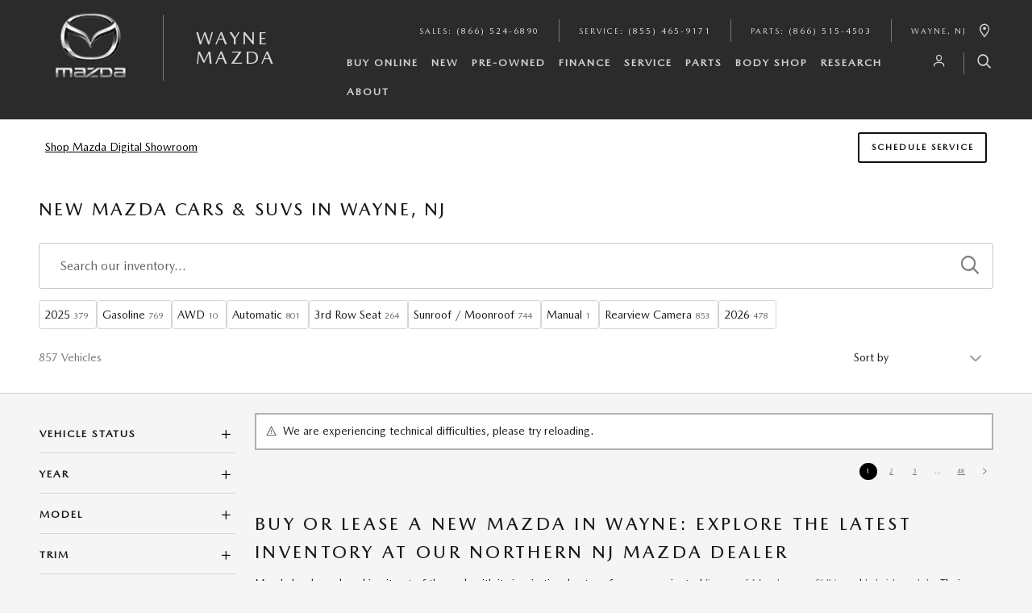

--- FILE ---
content_type: text/css
request_url: https://www.waynemazda.com/static/dist/v9/variations/oem-mazda/0002/v1/css/dark-gray_white-widgets.css?r=1767687291000
body_size: 14610
content:
.content-hero .video-controls .play-pause.pause:before,.content-hero .video-controls .play-pause:before,.imageViewerScrollWrap .imageScrollNext,.imageViewerScrollWrap .imageScrollPrev{font-family:ddc-icons;speak:none;font-style:normal;font-weight:400;font-variant:normal;text-transform:none;-webkit-font-smoothing:antialiased}.imageViewerScrollWrap .imageScrollPrev:before{content:""}.imageViewerScrollWrap .imageScrollNext:before{content:""}.content-hero .video-controls .play-pause.pause:before{content:""}.content-hero .video-controls .play-pause:before{content:""}.inventory-listing-consolidated-vehicles .mycars-btn:hover .ddc-icon-star-empty:before{content:""}.ddc-content.button-block-responsive{padding:0;margin:0}.button-block-responsive .row{margin:0 0 1px 0;display:flex;justify-content:center;align-items:center}.ddc-span4 .button-block-responsive .row{margin:0;display:block}.ddc-span4 .button-block-responsive .row .ddc-span6 a{height:70px}.buttonblock-button{padding:0 1px 0 0}.buttonblock-button:last-child{padding:0}.ddc-span4 .buttonblock-button{padding:1px}.buttonblock-button a{display:flex;-ms-flex:0 1 auto;justify-content:center;align-items:center;width:100%;height:130px;position:relative;background-size:cover;background-position:center,center;overflow:hidden;text-align:center;z-index:1;padding:3px}.buttonblock-button a:hover{text-decoration:none}.buttonblock-button span{color:#fff;text-shadow:0 0 3px rgba(0,0,0,.8);z-index:3;position:relative}.buttonblock-button .transparency-overlay{position:absolute;left:0;top:0;width:100%;height:100%;background-color:#000;z-index:2}.buttonblock-button.ddc-span6 span{color:#fff}@media only screen and (max-device-width:960px){.buttonblock-button.ddc-span6 a{height:70px}.buttonblock-button.ddc-span12.h2 a{height:70px}}.links-single-cta{text-align:center}.links-single-cta ul li{margin-bottom:8px;vertical-align:middle}.links-single-cta ul li:last-child{margin-left:4px}.links-single-cta.hero-image-color-inverse{color:var(--text-inverse-color)}.affiliate-programs-form.uppercase input{text-transform:uppercase}.affiliate-programs-form .form-group{position:relative;padding-top:15px;display:flex}.affiliate-programs-form .form-group input::-webkit-input-placeholder,.affiliate-programs-form .form-group input::placeholder{text-transform:capitalize;font-size:13px}.affiliate-programs-form .form-control::-ms-clear{display:none}.affiliate-programs-form .promotion-codes{align-self:center;position:absolute;right:10px;font-size:12px}.affiliate-programs-form .promotion-codes.ddc-icon-check{color:var(--color-success-500)}.affiliate-programs-form .promotion-codes.ddc-icon-remove{color:var(--color-danger-500)}.affiliate-programs-promotion-codes img{max-width:120px;max-height:70px}.affiliate-programs-promotion-codes .affiliate{font-weight:700;text-transform:uppercase}.affiliate-programs-promotion-codes .extraOffer,.affiliate-programs-promotion-codes .offer{color:var(--color-success-500)}.stacked .affiliate-programs-promotion{display:flex;-moz-flex-direction:column;-webkit-flex-direction:column;flex-direction:column;align-items:center}.inline .affiliate-programs-promotion{display:flex;-moz-flex-direction:row;-webkit-flex-direction:row;flex-direction:row;align-items:center}.inline .affiliate-programs-promotion div{padding-left:8px}.inline .errors{position:absolute;top:0!important;left:-15px!important;padding:10px;background:var(--page-bg)}.ddc-slidein-panel .affiliate-programs-form button{position:relative}.inventory-detail-pricing .incentive-checkbox-container .panel-title{font-size:14px}.inventory-detail-pricing .incentive-checkbox-container a.panel-toggle.panel-heading-link:focus{text-decoration:none}.inventory-detail-pricing .incentive-checkbox-list .incentive-checkbox-list-item{display:flex;align-items:flex-start;line-height:inherit}.inventory-detail-pricing .incentive-checkbox-list .incentive-checkbox-list-item:first-child .price{font-size:1em}.inventory-detail-pricing .incentive-checkbox-list .incentive-checkbox-list-item .stackedConditionalRebate:not(.excluded) .price{text-decoration:none}.inventory-detail-pricing .incentive-checkbox-list .incentive-checkbox-list-item .form-group{margin-bottom:0;padding-right:4px}.inventory-detail-pricing .incentive-checkbox-list .incentive-checkbox-list-item .form-group input[type=checkbox]{display:block;margin-top:13px}.inventory-detail-pricing .incentive-checkbox-list .incentive-checkbox-list-item span.label{max-width:75%;display:inline-block;word-wrap:break-word;white-space:normal;text-align:left}.inventory-detail-pricing .incentive-checkbox-list .incentive-checkbox-list-item span.discount{width:100%}.inventory-detail-pricing .incentive-checkbox-list .incentive-checkbox-list-item span.discount a{align-items:baseline!important}.inventory-detail-pricing .stackedConditionalRebate.excluded,.inventory-detail-pricing .stackedRebate.excluded{font-weight:400;color:var(--text-muted-color)}.inventory-detail-pricing .stackedConditionalRebate.excluded a .label,.inventory-detail-pricing .stackedConditionalRebate.excluded a .price,.inventory-detail-pricing .stackedRebate.excluded a .label,.inventory-detail-pricing .stackedRebate.excluded a .price{text-decoration:line-through;color:var(--text-muted-color)}.inventory-detail-pricing .stackedConditionalRebate.text-muted .price,.inventory-detail-pricing .stackedRebate.text-muted .price{color:var(--text-muted-color)}.mobile .incentive-checkbox-list .incentive-checkbox-list-item:first-child .price{font-size:15.75px}.buttonblock-default-extension-flat .h1{margin:30px 0;text-align:center;font-size:18px;font-weight:400}.buttonblock-default-extension-flat .h1:after{display:none}.buttonblock-default-extension-flat>ul{display:flex}.buttonblock-default-extension-flat>ul>li{display:flex}.buttonblock-default-extension-flat a{width:100%;padding:0 20px 25px;border:1px solid var(--color-primary-200);text-align:center;text-decoration:none;color:var(--color-primary-500);background-color:var(--color-primary-100);display:flex;flex-flow:column;align-items:center;justify-content:center}.buttonblock-default-extension-flat a:focus,.buttonblock-default-extension-flat a:hover{outline:0;text-decoration:none}.buttonblock-default-extension-flat a:hover{color:var(--color-primary-600);background-color:var(--color-primary-50)}.buttonblock-default-extension-flat a:hover h4{color:var(--color-primary-600)}.buttonblock-default-extension-flat a h4{position:static;font-size:16px;color:var(--color-primary-500);order:2}.buttonblock-default-extension-flat a .ddc-icon{font-size:5.5em;order:1}.buttonblock-default-extension-flat a i[class*=vehicle]{position:relative;top:10px;font-size:7em;line-height:1.2}.inventory-detail-callout .callouts-small img{max-height:80px}.inventory-detail-callout .callouts-large img{max-height:100px}.sms-form-dialog .ui-dialog-titlebar{text-align:center;border-bottom:1px solid var(--color-neutral-200);padding-bottom:12px;margin-bottom:15px}.sms-form-dialog.ui-dialog .ui-dialog-title{float:none;font-size:1.65em;font-weight:700;color:var(--color-neutral-850)}.sms-form-dialog .sms-share button{display:block;width:100%}.sms-form-dialog h3.fn{margin:10px 0 0}.sms-form-dialog .sms-summary{border:0;padding:10px 10px 0}.sms-form-dialog .sms-summary .hproduct .media{float:none;width:100%;display:block;margin:0}.sms-form-dialog .sms-summary .hproduct .fn{font-size:14px}.sms-form-dialog .sms-summary .hproduct .fn a{color:var(--text-color);font-size:16px;margin-bottom:2px;margin-top:15px;text-decoration:none;cursor:initial}.sms-form-dialog .sms-summary .hproduct .pricing{float:none;width:100%;display:block;margin:0;text-align:left;font-weight:400}.sms-form-dialog .sms-summary .hproduct .pricing li{margin:0;border:0;font-size:.85em;color:var(--text-color);font-weight:400;padding:0}.sms-form-dialog .sms-summary .hproduct .pricing li:last-child{margin-top:0;padding-top:0;border-top:none}.sms-form-dialog .sms-summary .sms-share{border:0;padding:10px 10px 0}.sms-form-dialog .sms-summary input[name=phoneNumber]::placeholder{color:var(--color-neutral-500);font-size:16px;letter-spacing:2px}.inventory-featured-default-v2 .slick-carousel{width:90%;margin:0 auto}.inventory-featured-default-v2 .slick-control{position:absolute;top:70px;font-size:30px;color:var(--color-primary-500)}.inventory-featured-default-v2 .slick-control span{display:none}.inventory-featured-default-v2 .slick-control:hover{cursor:pointer}.inventory-featured-default-v2 .slick-disabled{color:var(--color-neutral-600)}.inventory-featured-default-v2 .slick-disabled:hover{cursor:default}.inventory-featured-default-v2 .prev{left:0}.inventory-featured-default-v2 .next{right:0}.inventory-featured-default-v2 .pricing{width:100%}.inventory-featured-default-v2 .hproduct{padding:0 5px}.inventory-featured-default-v2 .fn{min-height:33px}.inventory-featured-default-v2 .view-all-link{position:absolute;right:0;top:33px}.ddc-banner{padding:32px 0}.ddc-banner .breadcrumb{padding:8px 0}.ddc-banner .inventory-listing-item{padding:0 16px}.ddc-banner .ddc-heading{position:relative}.ddc-banner .ddc-heading span{position:absolute;right:0;bottom:0}.inventory-listing-consolidated-models{margin-top:16px}.inventory-listing-consolidated-models .model-select .ddc-span4{padding-right:0}.inventory-listing-consolidated-models .model-select .ddc-span4 .btn{width:100%}.inventory-listing-item{position:relative;padding:32px 16px}.inventory-listing-item .flex{display:-webkit-box;display:-webkit-flex;display:-ms-flexbox;display:flex}.inventory-listing-item .flex-row{flex-flow:row}.inventory-listing-item .flex-column{-webkit-flex-flow:column;-ms-flex-flow:column;flex-flow:column}.inventory-listing-item .flex-1{-webkit-flex:1;-ms-flex:1;flex:1}.inventory-listing-item .flex-2{-webkit-flex:2;-ms-flex:2;flex:2}.inventory-listing-item .align-start{-ms-align-items:flex-start;align-items:flex-start}.inventory-listing-item .align-end{-ms-align-items:flex-end;align-items:flex-end}.inventory-listing-item .ddc-title a{color:var(--text-color)}.inventory-listing-item .ddc-colors{margin-top:32px}.inventory-listing-item .ddc-colors .swatches .color{width:28px;margin:2px 0;padding:0}.inventory-listing-item .ddc-colors .swatches span{display:block;height:22px;text-indent:-9999px;background:rgba(0,0,0,0) url(/static/v9/media/images/widget-images/v1/swatch.png) no-repeat 50% 50%}.inventory-listing-item .ddc-features ul{list-style-type:none;padding-left:0}.inventory-listing-item .view-more{cursor:pointer}.inventory-listing-item .btn{overflow:hidden;white-space:nowrap;text-overflow:ellipsis}.ie8 .inventory-listing-item .align-end,.ie9 .inventory-listing-item .align-end{margin-top:80px}.inventory-listing-consolidated-trims{margin-top:16px}.inventory-listing-consolidated-vehicles{margin-top:16px}.inventory-listing-consolidated-vehicles label.color-toggle-select{height:39px;margin:0;padding:8px 0;font-size:14px;line-height:1.5;vertical-align:middle}.inventory-listing-consolidated-vehicles select.color-toggle-select{margin-bottom:16px}.inventory-listing-consolidated-vehicles .mycars-btn{padding:0;margin:0 0 16px 0;color:var(--link-color);font-size:14px;font-weight:400;text-align:right;text-decoration:none}.inventory-listing-consolidated-vehicles .mycars-btn:after,.inventory-listing-consolidated-vehicles .mycars-btn:before{content:" ";display:table}.inventory-listing-consolidated-vehicles .mycars-btn:after{clear:both}.inventory-listing-consolidated-vehicles .mycars-btn:hover{color:var(--link-hover-color);background:rgba(0,0,0,0)}.inventory-listing-consolidated-vehicles .mycars-btn .ddc-icon{padding-right:8px;vertical-align:baseline}.inventory-listing-default .ddc-form-group-container,.inventory-search-facetbrowse .ddc-form-group-container{padding-left:16px;padding-right:16px;margin-bottom:15px}.inventory-listing-default .ddc-form-group-container.has-sliders,.inventory-search-facetbrowse .ddc-form-group-container.has-sliders{height:auto}.inventory-listing-default .ddc-form-group-container label,.inventory-search-facetbrowse .ddc-form-group-container label{vertical-align:baseline;margin:0;padding:0}.inventory-listing-default .ddc-form-group-container .form-group,.inventory-search-facetbrowse .ddc-form-group-container .form-group{margin-bottom:0}.inventory-listing-default .has-sliders,.inventory-search-facetbrowse .has-sliders{min-height:100px}.inventory-listing-default .payment-slider .ui-slider-value,.inventory-search-facetbrowse .payment-slider .ui-slider-value{clear:both;padding-top:4px}.inventory-listing-default .payment-slider .ui-slider-value-hyphen,.inventory-search-facetbrowse .payment-slider .ui-slider-value-hyphen{display:none}.inventory-listing-default .payment-slider .ui-slider-max-value,.inventory-search-facetbrowse .payment-slider .ui-slider-max-value{float:right}.content-hero{position:relative;overflow:hidden;margin-bottom:0}.content-hero .flex{display:flex;height:100%}.content-hero .flex.flex-top-left{align-items:flex-start;justify-content:flex-start}.content-hero .flex.flex-top-mid{align-items:flex-start;justify-content:center}.content-hero .flex.flex-top-right{align-items:flex-start;justify-content:flex-end}.content-hero .flex.flex-mid-left{align-items:center;justify-content:flex-start}.content-hero .flex.flex-mid-mid{align-items:center;justify-content:center}.content-hero .flex.flex-mid-right{align-items:center;justify-content:flex-end}.content-hero .flex.flex-bot-left{align-items:flex-end;justify-content:flex-start}.content-hero .flex.flex-bot-mid{align-items:flex-end;justify-content:center}.content-hero .flex.flex-bot-right{align-items:flex-end;justify-content:flex-end}.content-hero .hero-content-background{position:absolute;width:100%;background-repeat:no-repeat;background-position:center;background-size:cover}.content-hero .hero-content-background.fixed,.content-hero .hero-content-background.parallax{background-attachment:fixed}.content-hero .container{height:100%}.content-hero .hero-content-box{padding:16px 0}.content-hero .hero-heading,.content-hero .hero-subheading,.content-hero .hero-text{-webkit-font-smoothing:antialiased;-moz-osx-font-smoothing:grayscale}.content-hero .hero-subheading{margin-top:0}.content-hero .color-default,.content-hero .color-default.hero-heading-override-primary .hero-heading.text-primary{color:var(--text-color)}.content-hero .color-inverse,.content-hero .color-inverse.hero-heading-override-primary .hero-heading.text-primary{color:var(--text-inverse-color)}.content-hero .ddc-font-size-huge{font-size:63px}.content-hero .editor-overlay-color{background-color:var(--color-primary-500)!important}.content-hero .video-controls{position:absolute;z-index:9}.content-hero .video-controls.center{top:50%;left:50%;margin-left:-22px}.content-hero .video-controls.top-left{top:1%;left:1%}.content-hero .video-controls.top-center{top:1%;left:50%;margin-left:-22px}.content-hero .video-controls.top-right{top:1%;left:94%}.content-hero .video-controls.bottom-left{top:86%;left:1%}.content-hero .video-controls.bottom-center{top:86%;left:50%;margin-left:-22px}.content-hero .video-controls.bottom-right{top:86%;left:94%}.content-hero .video-controls .play-pause{width:44px;border:1px solid var(--color-neutral-200);border-radius:50px;font-size:2em;color:var(--color-neutral-200);background-color:var(--color-neutral-800);opacity:.5}.content-hero .video-controls .play-pause:before{display:block;text-align:center}.content-hero .video-controls .play-pause span{display:none}.content-hero .hero-disclaimer{z-index:1000}.content-hero .hero-disclaimer.bottom-center{bottom:0;left:50%;transform:translateX(-50%)}.content-hero .hero-disclaimer.bottom-right{right:0;bottom:0}.content-hero .hero-disclaimer.bottom-left{bottom:0;left:0}.content-hero .hero-disclaimer.top-center{top:0;left:50%;transform:translateX(-50%)}.content-hero .hero-disclaimer.top-left{top:0;left:0}.content-hero .hero-disclaimer.top-right{top:0;right:0}@media only screen and (min-width:768px)and (max-width:1024px){.content-hero .hero-content-background.fixed,.content-hero .hero-content-background.parallax{background-attachment:scroll}}.model-selector-responsive .slick-next:before,.model-selector-responsive .slick-prev:before{font-family:ddc-icons}.model-selector-responsive .ddc-heading-1{margin-right:auto;margin-left:auto}.model-selector-responsive .slick-list{text-align:center}.model-selector-responsive .slick-track{display:inline-block}.model-selector-responsive.center .nav,.model-selector-responsive.center h3{text-align:center}.model-selector-responsive.center .nav li,.model-selector-responsive.center h3 li{float:none;display:inline-block}.model-selector-responsive .slick-slide.slick-active{outline:0}.model-selector-responsive img[data-lazy]{height:0}.model-selector-responsive .nav-pills>.dark-background-model-selector>a:focus{background:var(--color-primary-400)}.model-selector-responsive-empty{margin:-75px 0 0 0;text-align:center}.model-selector-responsive .fuel-efficiency{text-align:left}.model-selector-responsive-tabs .active i{display:block}.model-selector-responsive-tabs i{position:absolute;right:0;bottom:-10px;left:0;display:none;margin:auto}@media only screen and (min-width:768px)and (max-width:1024px){.model-selector-responsive .responsive-height{min-height:290px}.model-selector-responsive-bodystyle div.slick-slide>span{height:145px}.dark-background-model-selector.model-selector-responsive .model-selector-responsive-bodystyle div.slick-slide>span{height:108px}}@media only screen and (min-width:1025px)and (max-width:1225px){.model-selector-responsive .responsive-height{min-height:270px}.model-selector-responsive-bodystyle div.slick-slide>span{height:120px}.dark-background-model-selector.model-selector-responsive .model-selector-responsive-bodystyle div.slick-slide>span{height:96px}}@media only screen and (min-width:1226px){.model-selector-responsive .responsive-height{min-height:305px}.model-selector-responsive-bodystyle div.slick-slide>span{height:155px}.dark-background-model-selector.model-selector-responsive .model-selector-responsive-bodystyle div.slick-slide>span{height:100px}}.content-tabbed .tab-content>.tab-pane{display:none}.content-tabbed .tab-content>.active{display:block}.content-tabbed .nav-tabs{border-bottom:none}.content-tabbed .nav-tabs>li a:hover,.content-tabbed .nav-tabs>li:focus{color:var(--link-color);background-color:rgba(0,0,0,0)}.content-tabbed .nav-tabs.vertical>li{float:none;margin:0;border-top:1px solid var(--color-neutral-200)}.content-tabbed .nav-tabs.vertical>li:first-child{border-top:none}.content-tabbed .nav-tabs.vertical>li a{padding:24px 0;border:none;font-weight:300;color:var(--color-neutral-600);text-decoration:none}.content-tabbed .nav-tabs.vertical>li a .ddc-icon{display:none}.content-tabbed .nav-tabs.vertical>li.active a{border:none;font-weight:700;text-decoration:none;color:var(--link-color)}.content-tabbed .nav-tabs.vertical>li.active a .ddc-icon{display:inline-block}.content-tabbed .nav-tabs.nav-pills{padding-left:8px}.content-tabbed .nav-tabs.nav-pills>li a{padding:10px 15px;border:none;border-radius:5px;font-weight:300}.content-tabbed .nav-tabs.nav-pills>li a:hover{background-color:var(--link-color);color:var(--color-neutral-0)}.content-tabbed .nav-tabs.nav-pills>li.active a,.content-tabbed .nav-tabs.nav-pills>li.active a:hover{color:#fff;background-color:var(--color-neutral-1000)}.inventory-detail-highlighted-features h4{font-size:16px}.inventory-detail-highlighted-features ul{margin:0;padding:0}.inventory-detail-highlighted-features li{list-style-type:none;padding:0;position:relative;float:left;width:48%;overflow-x:hidden;white-space:nowrap;text-overflow:ellipsis}.inventory-detail-highlighted-features li:nth-child(even){margin-left:4%}.inventory-detail-highlighted-features li h3{padding:16px 0;margin:0;display:inline-block;font-size:14px;font-weight:400;vertical-align:middle;max-width:83%;overflow-x:hidden;text-overflow:ellipsis}.inventory-detail-highlighted-features li span{display:inline-block;color:var(--color-primary-500);vertical-align:middle;line-height:30px;font-size:24px;padding-top:6px;padding-bottom:6px;padding-left:0;padding-right:4px}.inventory-detail-tech-specs .tech-specs.tcuv{display:table;margin-bottom:50px}.inventory-detail-tech-specs .tech-specs.tcuv h1{padding-left:8px;border-left:3px solid var(--color-primary-500);font-size:18px}.inventory-detail-tech-specs .tech-specs.tcuv div{display:table-row}.inventory-detail-tech-specs .tech-specs.tcuv div:nth-child(even){background-color:rgba(0,0,0,0)}.inventory-detail-tech-specs .tech-specs.tcuv div:nth-child(odd){background-color:var(--color-neutral-50)}.inventory-detail-tech-specs .tech-specs.tcuv h4{display:table-cell;width:200px;padding-left:8px;font-weight:400;vertical-align:middle;border-right:1px solid var(--color-neutral-200)}.inventory-detail-tech-specs .tech-specs.tcuv ul{display:table-cell;padding:8px 0}.inventory-detail-tech-specs .tech-specs.tcuv li{float:left;width:100%;padding-left:8px;font-size:13px;line-height:28px}.inventory-detail-tech-specs .tech-specs.tcuv li:before{margin-right:10px;content:"•"}.inventory-detail-tech-specs .tech-specs.panel-group .panel{border-top:1px solid}.inventory-detail-tech-specs .tech-specs.panel-group .panel .panel-heading-link{display:block;padding:8px 20px 8px 10px}.inventory-detail-tech-specs .tech-specs.panel-group .ddc-icon{float:right;margin-top:4px}.inventory-detail-tech-specs .tech-specs.panel-group .panel-body{padding:15px}.imageViewer{position:relative}.imageViewerScrollWrap{position:absolute}.imageViewerScrollWrap>a{font-weight:700;color:#000;cursor:pointer}.ui-dialog .imageViewerScrollWrap{z-index:2000}.imageViewerScrollWrap:hover .imageScrollNext,.imageViewerScrollWrap:hover .imageScrollPrev{visibility:visible}.imageViewerScrollWrap .imageScrollNext,.imageViewerScrollWrap .imageScrollPrev{border-radius:50%;visibility:hidden;opacity:.5;position:absolute;z-index:2;top:45%;width:40px;height:40px;color:var(--color-neutral-0);line-height:1;text-indent:0;background-color:var(--color-neutral-1000);background-image:none;text-decoration:none}.imageViewerScrollWrap .imageScrollNext:focus,.imageViewerScrollWrap .imageScrollNext:hover,.imageViewerScrollWrap .imageScrollPrev:focus,.imageViewerScrollWrap .imageScrollPrev:hover{text-decoration:none}.imageViewerScrollWrap .imageScrollNext.alwayson,.imageViewerScrollWrap .imageScrollPrev.alwayson{visibility:visible}.imageViewerScrollWrap .imageScrollNext:focus,.imageViewerScrollWrap .imageScrollPrev:focus{outline:0}.imageViewerScrollWrap .imageScrollNext:hover,.imageViewerScrollWrap .imageScrollPrev:hover{visibility:visible;opacity:1}.imageViewerScrollWrap .imageScrollNext:before,.imageViewerScrollWrap .imageScrollPrev:before{position:relative;top:1px;left:2px;font-size:35px}.imageViewerScrollWrap .imageScrollNext span,.imageViewerScrollWrap .imageScrollPrev span{display:none}.imageViewerScrollWrap .imageScrollPrev{left:10px}.imageViewerScrollWrap .imageScrollNext{right:10px}.ui-dialog .imageViewerScrollWrap .imageScrollNext,.ui-dialog .imageViewerScrollWrap .imageScrollPrev{top:0;border:none}#spins .imageViewer{width:320px;height:240px}#spins .helpSpins{padding:0 10px}#spins ul{display:block;width:100%;padding:10px 0}#spins li{float:left;width:48%;margin:0 4px}#spins .exterior{float:right}#spins .interior{float:left}.helpSpins{clear:both;width:200px;height:90px}#helpSpins .pan,.helpSpins .pan{background:url(/v8/widgets/automotive/inventory/details/v4/images/controls.gif) no-repeat 10px -43px}#helpSpins .zoomIn,.helpSpins .zoomIn{background:url(/v8/widgets/automotive/inventory/details/v4/images/controls.gif) no-repeat 0 -145px}#helpSpins .zoomOut,.helpSpins .zoomOut{background:url(/v8/widgets/automotive/inventory/details/v4/images/controls.gif) no-repeat 0 -95px}.helpSpins span{display:block;padding:5px 10px 5px 50px}#spins .imageViewer,#spins ul,.helpSpins{margin:0 auto}.helpSpins span{font-family:arial,helvetica,sans-serif;font-size:13px}.xoxo .details .comments .value span{float:none;display:inline}.image-zoom{position:absolute}.image-zoom.top-right{top:10px;right:10px}.image-zoom.top-left{top:10px;left:10px}.image-zoom.bottom-right{right:10px;bottom:10px}.image-zoom.bottom-left{bottom:10px;left:10px}.image-zoom .ddc-icon{display:block;width:40px;height:40px;border-radius:50%;font-size:32px;color:var(--color-neutral-0);background-color:var(--color-neutral-1000);opacity:.5}.image-zoom .ddc-icon:before{position:absolute;top:-8px;left:3px}.image-zoom .ddc-icon:hover{opacity:.8}.page-header .fn .small-title{font-size:40px}.page-header .fn .medium-title{font-size:21px}.page-header .fn .long-title{font-size:17.5px}.page-header .fn .extra-long-title{font-size:15.75px}.social-links .hide-text:hover{text-decoration:none}.social-links .hide-text span{position:absolute;width:1px;height:1px;padding:0;overflow:hidden;clip:rect(0,0,0,0);white-space:nowrap;border:0}.social-links .hide-text span:hover{text-decoration:none}.shrink-header-nav .social-links{display:none}.staffDetail{margin-left:20px;width:90%;padding:10px}.staffDetail .vcard{background-color:rgba(0,0,0,0)}.staffDetail dl{min-height:275px;margin:1em 0;-moz-transition:all .2s ease-in;-webkit-transition:all .2s ease-in;transition:all .2s ease-in}.staffDetail .staff-replace{opacity:0}.staffDetail dt{margin:0 1em 0 300px;font-size:136%;font-weight:400}.staffDetail dt a{text-decoration:none}.staffDetail dd.title{font-size:114%;margin:0 1em 0 300px}.staffDetail dd.photo{width:250px;float:left;margin-top:-40px}.staffDetail dd.photo img{width:250px;border:10px solid var(--color-neutral-800)}.staffDetail dd.photo a p.imgRep{width:250px;height:150px;padding-top:100px;border:10px solid var(--color-neutral-100);text-align:center;text-decoration:none}.staffDetail dd.email{margin:.1em 1em .1em 300px}.staffDetail dd.phone{margin:.1em 1em .1em 300px}.staffDetail dd.bio{margin:1em 1em 1em 300px}.staffDetail dd.bio p{line-height:1.5}p.clear{clear:both;margin:1em}.staffList{display:flex;flex-wrap:wrap;margin:0 auto;zoom:1}.staffList h3{flex-basis:100%}.staffList>.staff{float:none;display:inline-block;min-height:186px;vertical-align:top;flex-grow:0;flex-shrink:0;flex-basis:16.666%;width:16.666%;padding:0 8px}.staffList[data-thumbs-per-row="5"]>.staff{flex-basis:20%;width:20%}.staffList[data-thumbs-per-row="4"]>.staff{flex-basis:25%;width:25%}.staffList[data-thumbs-per-row="3"]>.staff{flex-basis:33.333%;width:33.333%}.staffList[data-thumbs-per-row="2"]>.staff{flex-basis:50%;width:50%}.staffList:after{content:".";clear:both;display:block;height:0;visibility:hidden}.staffList .fn a{background-color:rgba(0,0,0,0)}.staffList dl{height:auto;padding:10px}.staffList dl:after{content:".";clear:both;display:block;height:0;visibility:hidden}.staffList dt{font-size:85%;font-weight:700}.staffList dt a{text-decoration:none}.staffList dd.bio,.staffList dd.email,.staffList dd.phone,.staffList dd.title{display:none}.staffList dd.photo{display:inline-block}.staffList dd a{display:block;height:auto;padding:5px;background-color:var(--color-neutral-100);text-decoration:none;-moz-transition:background-color .2s ease-in;-webkit-transition:background-color .2s ease-in;transition:background-color .2s ease-in}.staffList dd img{display:block;width:100%}.staffList .selected dd a,.staffList dd a:hover{background-color:var(--color-neutral-800)}.recommendations-vehicles>h3{margin-bottom:16px}.recommendations-vehicles>h3.h1+.heading-info,.recommendations-vehicles>h3.h2+.heading-info,.recommendations-vehicles>h3.h3+.heading-info{top:-8px;margin-bottom:8px;text-align:center}.recommendations-vehicles>h3.ddc-heading-1+.heading-info{left:36px;text-align:center}.recommendations-vehicles>h3.ddc-heading-6+.heading-info{width:95%;text-align:center}.recommendations-vehicles .heading-info{position:relative;top:0;left:0;font-size:13px;color:var(--color-neutral-1000)}.recommendations-vehicles .tile-list{display:flex;-moz-flex-direction:row;-webkit-flex-direction:row;flex-direction:row;align-items:flex-start;align-content:center;justify-content:center;flex-wrap:wrap}@media screen and (-ms-high-contrast:active),screen and (-ms-high-contrast:none){.recommendations-vehicles .tile-list{justify-content:flex-start}}.recommendations-vehicles .tile-list .vehicle-list-item{flex-basis:218px}.ddc-span8 .recommendations-vehicles .tile-list .vehicle-list-item{flex-basis:31%}.ddc-span6 .recommendations-vehicles .tile-list .vehicle-list-item{flex-basis:47.1%}.ddc-span4 .recommendations-vehicles .tile-list .vehicle-list-item,.style-image-left .recommendations-vehicles .tile-list .vehicle-list-item{flex-basis:98.5%}.ddc-span3 .recommendations-vehicles .tile-list .vehicle-list-item{flex-basis:98.5%}@media screen and (max-width:1300px){.index .main :not(.container)>.recommendations-vehicles .tile-list .vehicle-list-item{flex:.11 0 31%}}@media screen and (max-width:1300px)and (-ms-high-contrast:active),screen and (max-width:1300px)and (-ms-high-contrast:none){.index .main :not(.container)>.recommendations-vehicles .tile-list .vehicle-list-item{flex-grow:0}}@media screen and (min-width:1300px)and (max-width:1600px){.index .main :not(.container)>.recommendations-vehicles .tile-list .vehicle-list-item{flex:.1 0 23%}}@media screen and (min-width:1300px)and (max-width:1600px)and (-ms-high-contrast:active),screen and (min-width:1300px)and (max-width:1600px)and (-ms-high-contrast:none){.index .main :not(.container)>.recommendations-vehicles .tile-list .vehicle-list-item{flex-grow:0}}@media screen and (min-width:1600px){.index .main :not(.container)>.recommendations-vehicles .tile-list .vehicle-list-item{flex:.1 0 18%}}@media screen and (min-width:1600px)and (-ms-high-contrast:active),screen and (min-width:1600px)and (-ms-high-contrast:none){.index .main :not(.container)>.recommendations-vehicles .tile-list .vehicle-list-item{flex-grow:0}}.recommendations-vehicles .tile-list,.recommendations-vehicles .tile-list-no-flex-layout{width:100%;overflow:auto}@media screen and (-ms-high-contrast:active),screen and (-ms-high-contrast:none){.recommendations-vehicles .tile-list,.recommendations-vehicles .tile-list-no-flex-layout{overflow:hidden}}.recommendations-vehicles .tile-list .vehicle-list-item,.recommendations-vehicles .tile-list-no-flex-layout .vehicle-list-item{position:relative;overflow:hidden;margin:2px auto 8px;border-radius:3px;box-shadow:0 0 2px rgba(0,0,0,.25)}.recommendations-vehicles .tile-list .vehicle-list-item:before,.recommendations-vehicles .tile-list-no-flex-layout .vehicle-list-item:before{content:"";display:block;padding:100% 0 0 0}.recommendations-vehicles .tile-list .title,.recommendations-vehicles .tile-list-no-flex-layout .title{position:relative;top:6%;color:var(--color-neutral-1000);margin-top:0;margin-bottom:6px;font-size:14px;font-weight:500;text-align:center}.recommendations-vehicles .tile-list .vehicle,.recommendations-vehicles .tile-list-no-flex-layout .vehicle{padding:0}.recommendations-vehicles .tile-list .media,.recommendations-vehicles .tile-list-no-flex-layout .media{width:100%;position:absolute;top:0;left:0}.recommendations-vehicles .tile-list .media img,.recommendations-vehicles .tile-list-no-flex-layout .media img{width:100%}.recommendations-vehicles .tile-list .media img[src*=unavailable_stockphoto],.recommendations-vehicles .tile-list-no-flex-layout .media img[src*=unavailable_stockphoto]{background-color:#fff}.recommendations-vehicles .tile-list .info,.recommendations-vehicles .tile-list-no-flex-layout .info{position:absolute;top:0;right:0;bottom:0;left:0;height:100%;padding:5px;background-color:var(--color-neutral-0);transition:.4s}.recommendations-vehicles .tile-list .ddc-section-height-default,.recommendations-vehicles .tile-list-no-flex-layout .ddc-section-height-default{margin-top:65%}.recommendations-vehicles .tile-list .ddc-section-height-small,.recommendations-vehicles .tile-list-no-flex-layout .ddc-section-height-small{margin-top:75%}.recommendations-vehicles .tile-list .ddc-section-height-small .title,.recommendations-vehicles .tile-list-no-flex-layout .ddc-section-height-small .title{top:2%}.recommendations-vehicles .tile-list .ddc-section-height-small .pricing,.recommendations-vehicles .tile-list-no-flex-layout .ddc-section-height-small .pricing{top:1%}.recommendations-vehicles .tile-list .vehicle:hover .info,.recommendations-vehicles .tile-list-no-flex-layout .vehicle:hover .info{margin-top:0;background-color:var(--color-neutral-0-alpha-8)}.recommendations-vehicles .tile-list .info-container,.recommendations-vehicles .tile-list-no-flex-layout .info-container{width:100%;height:100%;position:relative}.recommendations-vehicles .tile-list .rv-details-wrapper,.recommendations-vehicles .tile-list-no-flex-layout .rv-details-wrapper{position:absolute;bottom:5px;width:100%;text-align:center}.recommendations-vehicles .tile-list .rv-details-wrapper ul,.recommendations-vehicles .tile-list-no-flex-layout .rv-details-wrapper ul{margin-bottom:10%}.navbar-nav .ddc-span6 .recommendations-vehicles .tile-list .rv-details-wrapper ul,.navbar-nav .ddc-span6 .recommendations-vehicles .tile-list-no-flex-layout .rv-details-wrapper ul{margin-bottom:8%}.recommendations-vehicles .tile-list .rv-recommended-details,.recommendations-vehicles .tile-list-no-flex-layout .rv-recommended-details{margin-bottom:6px;font-size:14px;line-height:22.4px;color:var(--color-neutral-1000)}.navbar-nav .ddc-span6 .recommendations-vehicles .tile-list .rv-recommended-details,.navbar-nav .ddc-span6 .recommendations-vehicles .tile-list-no-flex-layout .rv-recommended-details{margin-bottom:4px}.recommendations-vehicles .tile-list .pricing,.recommendations-vehicles .tile-list-no-flex-layout .pricing{position:relative;top:5%;margin-left:0;text-align:center}.recommendations-vehicles .tile-list .pricing .price,.recommendations-vehicles .tile-list-no-flex-layout .pricing .price{display:flex;float:none;width:auto;justify-content:center;align-items:baseline}.recommendations-vehicles .tile-list .pricing li .value,.recommendations-vehicles .tile-list-no-flex-layout .pricing li .value{float:none;width:auto;font-size:14px;line-height:32px;font-weight:400;align-self:flex-end;justify-content:center;color:var(--color-neutral-1000)}.recommendations-vehicles .tile-list .pricing li .label,.recommendations-vehicles .tile-list-no-flex-layout .pricing li .label{width:auto;margin-right:8px;padding-bottom:0;font-size:13px;line-height:14px;font-weight:400;align-self:flex-end;justify-content:center;color:var(--color-neutral-1000)}.ddc-span12 .recommendations-vehicles .tile-list-no-flex-layout.gallery,.ddc-span12 .recommendations-vehicles .tile-list.gallery{display:block}.ddc-span12 .recommendations-vehicles .tile-list-no-flex-layout.gallery .vehicle-list-item,.ddc-span12 .recommendations-vehicles .tile-list.gallery .vehicle-list-item{display:inline;float:left;width:23%;margin:2px 12px 17px 2px}.ddc-span12 .recommendations-vehicles .tile-list-no-flex-layout.gallery .vehicle-list-item:first-child,.ddc-span12 .recommendations-vehicles .tile-list.gallery .vehicle-list-item:first-child{width:48%;margin-left:13px}.ddc-span12 .recommendations-vehicles .tile-list-no-flex-layout.gallery .vehicle-list-item:first-child .info,.ddc-span12 .recommendations-vehicles .tile-list.gallery .vehicle-list-item:first-child .info{margin-top:75%}.ddc-span12 .recommendations-vehicles .tile-list-no-flex-layout.gallery .vehicle-list-item:first-child .info h3,.ddc-span12 .recommendations-vehicles .tile-list-no-flex-layout.gallery .vehicle-list-item:first-child .info ul,.ddc-span12 .recommendations-vehicles .tile-list.gallery .vehicle-list-item:first-child .info h3,.ddc-span12 .recommendations-vehicles .tile-list.gallery .vehicle-list-item:first-child .info ul{font-size:16px}.ddc-span12 .recommendations-vehicles .tile-list-no-flex-layout.gallery .vehicle-list-item:first-child .info .title,.ddc-span12 .recommendations-vehicles .tile-list.gallery .vehicle-list-item:first-child .info .title{top:6%;margin-bottom:10.5px}.ddc-span12 .recommendations-vehicles .tile-list-no-flex-layout.gallery .vehicle-list-item:first-child .info .pricing,.ddc-span12 .recommendations-vehicles .tile-list.gallery .vehicle-list-item:first-child .info .pricing{top:4%}.ddc-span12 .recommendations-vehicles .tile-list-no-flex-layout.gallery .vehicle-list-item:first-child .info .pricing .label,.ddc-span12 .recommendations-vehicles .tile-list.gallery .vehicle-list-item:first-child .info .pricing .label{font-size:14px;line-height:18px}.ddc-span12 .recommendations-vehicles .tile-list-no-flex-layout.gallery .vehicle-list-item:first-child .info .pricing .value,.ddc-span12 .recommendations-vehicles .tile-list.gallery .vehicle-list-item:first-child .info .pricing .value{font-size:18px;line-height:1.2}.ddc-span12 .recommendations-vehicles .tile-list-no-flex-layout.gallery .vehicle-list-item:first-child .info .rv-recommended-details,.ddc-span12 .recommendations-vehicles .tile-list.gallery .vehicle-list-item:first-child .info .rv-recommended-details{font-size:16px}.ddc-span12 .recommendations-vehicles .tile-list-no-flex-layout.gallery .vehicle-list-item:first-child .vehicle:hover .info,.ddc-span12 .recommendations-vehicles .tile-list.gallery .vehicle-list-item:first-child .vehicle:hover .info{margin-top:0}.ddc-span8 .recommendations-vehicles .tile-list .vehicle-list-item .title,.ddc-span8 .recommendations-vehicles .tile-list-no-flex-layout .vehicle-list-item .title{top:5%}.ddc-span8 .recommendations-vehicles .tile-list .vehicle-list-item .pricing,.ddc-span8 .recommendations-vehicles .tile-list-no-flex-layout .vehicle-list-item .pricing{top:2%}.ddc-span8 .recommendations-vehicles .tile-list .vehicle-list-item .ddc-section-height-default,.ddc-span8 .recommendations-vehicles .tile-list-no-flex-layout .vehicle-list-item .ddc-section-height-default{margin-top:62%}.ddc-span8 .recommendations-vehicles .tile-list .vehicle-list-item .ddc-section-height-small,.ddc-span8 .recommendations-vehicles .tile-list-no-flex-layout .vehicle-list-item .ddc-section-height-small{margin-top:75%}.ddc-span8 .recommendations-vehicles .tile-list .vehicle-list-item .ddc-section-height-small .title,.ddc-span8 .recommendations-vehicles .tile-list-no-flex-layout .vehicle-list-item .ddc-section-height-small .title{top:1%}.ddc-span8 .recommendations-vehicles .tile-list .vehicle-list-item .ddc-section-height-small .pricing,.ddc-span8 .recommendations-vehicles .tile-list-no-flex-layout .vehicle-list-item .ddc-section-height-small .pricing{top:-1%}.ddc-span8 .recommendations-vehicles .tile-list .vehicle-list-item .vehicle:hover .info,.ddc-span8 .recommendations-vehicles .tile-list-no-flex-layout .vehicle-list-item .vehicle:hover .info{margin-top:0}.ddc-span8 .recommendations-vehicles .tile-list .vehicle-list-item .rv-details-wrapper,.ddc-span8 .recommendations-vehicles .tile-list-no-flex-layout .vehicle-list-item .rv-details-wrapper{bottom:0}.ddc-span8 .recommendations-vehicles .tile-list .vehicle-list-item .rv-details-wrapper ul,.ddc-span8 .recommendations-vehicles .tile-list-no-flex-layout .vehicle-list-item .rv-details-wrapper ul{margin-bottom:7%}.ddc-span8 .recommendations-vehicles .tile-list .vehicle-list-item .rv-recommended-details,.ddc-span8 .recommendations-vehicles .tile-list-no-flex-layout .vehicle-list-item .rv-recommended-details{margin-bottom:3px}.ddc-span4 .recommendations-vehicles .tile-list .vehicle-list-item:before,.ddc-span4 .recommendations-vehicles .tile-list-no-flex-layout .vehicle-list-item:before,.style-image-left .recommendations-vehicles .tile-list .vehicle-list-item:before,.style-image-left .recommendations-vehicles .tile-list-no-flex-layout .vehicle-list-item:before{padding-top:35%!important}.ddc-span4 .recommendations-vehicles .tile-list .vehicle-list-item .title,.ddc-span4 .recommendations-vehicles .tile-list-no-flex-layout .vehicle-list-item .title,.style-image-left .recommendations-vehicles .tile-list .vehicle-list-item .title,.style-image-left .recommendations-vehicles .tile-list-no-flex-layout .vehicle-list-item .title{position:static;top:auto}.ddc-span4 .recommendations-vehicles .tile-list .vehicle-list-item .title,.ddc-span4 .recommendations-vehicles .tile-list-no-flex-layout .vehicle-list-item .title,.style-image-left .recommendations-vehicles .tile-list .vehicle-list-item .title,.style-image-left .recommendations-vehicles .tile-list-no-flex-layout .vehicle-list-item .title{font-size:16px}.ddc-span4 .recommendations-vehicles .tile-list .vehicle-list-item .media,.ddc-span4 .recommendations-vehicles .tile-list-no-flex-layout .vehicle-list-item .media,.style-image-left .recommendations-vehicles .tile-list .vehicle-list-item .media,.style-image-left .recommendations-vehicles .tile-list-no-flex-layout .vehicle-list-item .media{width:50%;position:absolute;top:0;left:0}.ddc-span4 .recommendations-vehicles .tile-list .vehicle-list-item .media img,.ddc-span4 .recommendations-vehicles .tile-list-no-flex-layout .vehicle-list-item .media img,.style-image-left .recommendations-vehicles .tile-list .vehicle-list-item .media img,.style-image-left .recommendations-vehicles .tile-list-no-flex-layout .vehicle-list-item .media img{width:100%}.ddc-span4 .recommendations-vehicles .tile-list .vehicle-list-item .info,.ddc-span4 .recommendations-vehicles .tile-list-no-flex-layout .vehicle-list-item .info,.style-image-left .recommendations-vehicles .tile-list .vehicle-list-item .info,.style-image-left .recommendations-vehicles .tile-list-no-flex-layout .vehicle-list-item .info{width:50%;position:absolute;top:0;right:0;left:50%;margin-top:0}.ddc-span4 .recommendations-vehicles .tile-list .vehicle-list-item .pricing,.ddc-span4 .recommendations-vehicles .tile-list-no-flex-layout .vehicle-list-item .pricing,.style-image-left .recommendations-vehicles .tile-list .vehicle-list-item .pricing,.style-image-left .recommendations-vehicles .tile-list-no-flex-layout .vehicle-list-item .pricing{position:absolute;top:auto;bottom:0;width:100%}.ddc-span4 .recommendations-vehicles .tile-list .vehicle-list-item .value,.ddc-span4 .recommendations-vehicles .tile-list-no-flex-layout .vehicle-list-item .value,.style-image-left .recommendations-vehicles .tile-list .vehicle-list-item .value,.style-image-left .recommendations-vehicles .tile-list-no-flex-layout .vehicle-list-item .value{font-size:14px}.ddc-span4 .recommendations-vehicles .tile-list .vehicle-list-item .rv-details-wrapper,.ddc-span4 .recommendations-vehicles .tile-list-no-flex-layout .vehicle-list-item .rv-details-wrapper,.style-image-left .recommendations-vehicles .tile-list .vehicle-list-item .rv-details-wrapper,.style-image-left .recommendations-vehicles .tile-list-no-flex-layout .vehicle-list-item .rv-details-wrapper{display:none}.index .main :not(.container)>.recommendations-vehicles .tile-list .vehicle-list-item,.index .main :not(.container)>.recommendations-vehicles .tile-list-no-flex-layout .vehicle-list-item{padding:0 6px}.index .main :not(.container)>.recommendations-vehicles .tile-list .vehicle-list-item .pricing,.index .main :not(.container)>.recommendations-vehicles .tile-list .vehicle-list-item .title,.index .main :not(.container)>.recommendations-vehicles .tile-list-no-flex-layout .vehicle-list-item .pricing,.index .main :not(.container)>.recommendations-vehicles .tile-list-no-flex-layout .vehicle-list-item .title{position:relative}.index .main :not(.container)>.recommendations-vehicles .tile-list .vehicle-list-item .title,.index .main :not(.container)>.recommendations-vehicles .tile-list-no-flex-layout .vehicle-list-item .title{font-size:17.5px}.index .main :not(.container)>.recommendations-vehicles .tile-list .vehicle-list-item .pricing .label,.index .main :not(.container)>.recommendations-vehicles .tile-list-no-flex-layout .vehicle-list-item .pricing .label{font-size:15.75px}.index .main :not(.container)>.recommendations-vehicles .tile-list .vehicle-list-item .pricing .value,.index .main :not(.container)>.recommendations-vehicles .tile-list-no-flex-layout .vehicle-list-item .pricing .value{font-size:19.5px}.index .main :not(.container)>.recommendations-vehicles .tile-list .vehicle-list-item .pricing .value.oversized-font,.index .main :not(.container)>.recommendations-vehicles .tile-list-no-flex-layout .vehicle-list-item .pricing .value.oversized-font{font-size:20px}.index .main :not(.container)>.recommendations-vehicles .tile-list .vehicle-list-item .rv-recommended-details,.index .main :not(.container)>.recommendations-vehicles .tile-list-no-flex-layout .vehicle-list-item .rv-recommended-details{font-size:17.75px}@media screen and (max-width:1100px){.index .main :not(.container)>.recommendations-vehicles .tile-list .vehicle-list-item .title,.index .main :not(.container)>.recommendations-vehicles .tile-list-no-flex-layout .vehicle-list-item .title{font-size:16px}.index .main :not(.container)>.recommendations-vehicles .tile-list .vehicle-list-item .pricing .label,.index .main :not(.container)>.recommendations-vehicles .tile-list-no-flex-layout .vehicle-list-item .pricing .label{font-size:14px}.index .main :not(.container)>.recommendations-vehicles .tile-list .vehicle-list-item .pricing .value,.index .main :not(.container)>.recommendations-vehicles .tile-list-no-flex-layout .vehicle-list-item .pricing .value{font-size:16px}.index .main :not(.container)>.recommendations-vehicles .tile-list .vehicle-list-item .pricing .value.oversized-font,.index .main :not(.container)>.recommendations-vehicles .tile-list-no-flex-layout .vehicle-list-item .pricing .value.oversized-font{font-size:20px}.index .main :not(.container)>.recommendations-vehicles .tile-list .vehicle-list-item .rv-recommended-details,.index .main :not(.container)>.recommendations-vehicles .tile-list-no-flex-layout .vehicle-list-item .rv-recommended-details{font-size:16px}}@media screen and (max-width:1525px)and (min-width:1300px){.index .main :not(.container)>.recommendations-vehicles .tile-list .vehicle-list-item .title,.index .main :not(.container)>.recommendations-vehicles .tile-list-no-flex-layout .vehicle-list-item .title{font-size:16px}.index .main :not(.container)>.recommendations-vehicles .tile-list .vehicle-list-item .pricing .label,.index .main :not(.container)>.recommendations-vehicles .tile-list-no-flex-layout .vehicle-list-item .pricing .label{font-size:14px}.index .main :not(.container)>.recommendations-vehicles .tile-list .vehicle-list-item .pricing .value,.index .main :not(.container)>.recommendations-vehicles .tile-list-no-flex-layout .vehicle-list-item .pricing .value{font-size:16px}.index .main :not(.container)>.recommendations-vehicles .tile-list .vehicle-list-item .pricing .value.oversized-font,.index .main :not(.container)>.recommendations-vehicles .tile-list-no-flex-layout .vehicle-list-item .pricing .value.oversized-font{font-size:20px}.index .main :not(.container)>.recommendations-vehicles .tile-list .vehicle-list-item .rv-recommended-details,.index .main :not(.container)>.recommendations-vehicles .tile-list-no-flex-layout .vehicle-list-item .rv-recommended-details{font-size:16px}}@media screen and (max-width:1930px)and (min-width:1600px){.index .main :not(.container)>.recommendations-vehicles .tile-list .vehicle-list-item .title,.index .main :not(.container)>.recommendations-vehicles .tile-list-no-flex-layout .vehicle-list-item .title{font-size:16px}.index .main :not(.container)>.recommendations-vehicles .tile-list .vehicle-list-item .pricing .label,.index .main :not(.container)>.recommendations-vehicles .tile-list-no-flex-layout .vehicle-list-item .pricing .label{font-size:14px}.index .main :not(.container)>.recommendations-vehicles .tile-list .vehicle-list-item .pricing .value,.index .main :not(.container)>.recommendations-vehicles .tile-list-no-flex-layout .vehicle-list-item .pricing .value{font-size:16px}.index .main :not(.container)>.recommendations-vehicles .tile-list .vehicle-list-item .pricing .value.oversized-font,.index .main :not(.container)>.recommendations-vehicles .tile-list-no-flex-layout .vehicle-list-item .pricing .value.oversized-font{font-size:20px}.index .main :not(.container)>.recommendations-vehicles .tile-list .vehicle-list-item .rv-recommended-details,.index .main :not(.container)>.recommendations-vehicles .tile-list-no-flex-layout .vehicle-list-item .rv-recommended-details{font-size:16px}}@media screen and (max-width:1300px){.index .main :not(.container)>.recommendations-vehicles .tile-list .vehicle-list-item:nth-child(1n+4),.index .main :not(.container)>.recommendations-vehicles .tile-list-no-flex-layout .vehicle-list-item:nth-child(1n+4){display:none}.index .main :not(.container)>.recommendations-vehicles .tile-list .vehicle-list-item .pricing,.index .main :not(.container)>.recommendations-vehicles .tile-list .vehicle-list-item .title,.index .main :not(.container)>.recommendations-vehicles .tile-list-no-flex-layout .vehicle-list-item .pricing,.index .main :not(.container)>.recommendations-vehicles .tile-list-no-flex-layout .vehicle-list-item .title{top:5%}}@media screen and (min-width:1300px)and (max-width:1600px){.index .main :not(.container)>.recommendations-vehicles .tile-list .vehicle-list-item:nth-child(1n+5),.index .main :not(.container)>.recommendations-vehicles .tile-list-no-flex-layout .vehicle-list-item:nth-child(1n+5){display:none}.index .main :not(.container)>.recommendations-vehicles .tile-list .vehicle-list-item .pricing,.index .main :not(.container)>.recommendations-vehicles .tile-list .vehicle-list-item .title,.index .main :not(.container)>.recommendations-vehicles .tile-list-no-flex-layout .vehicle-list-item .pricing,.index .main :not(.container)>.recommendations-vehicles .tile-list-no-flex-layout .vehicle-list-item .title{top:4%}}@media screen and (min-width:1600px){.index .main :not(.container)>.recommendations-vehicles .tile-list .vehicle-list-item:nth-child(1n+6),.index .main :not(.container)>.recommendations-vehicles .tile-list-no-flex-layout .vehicle-list-item:nth-child(1n+6){display:none}.index .main :not(.container)>.recommendations-vehicles .tile-list .vehicle-list-item .pricing,.index .main :not(.container)>.recommendations-vehicles .tile-list .vehicle-list-item .title,.index .main :not(.container)>.recommendations-vehicles .tile-list-no-flex-layout .vehicle-list-item .pricing,.index .main :not(.container)>.recommendations-vehicles .tile-list-no-flex-layout .vehicle-list-item .title{top:3%}}.slideshow-background{position:relative}.slideshow-background[data-widget-id=slideshow1]::before{position:absolute;content:"";background:var(--container-contrast-med-bg) url(/static/v9/media/images/ajax-loaders/v1/white-ajax-loader-2.gif) no-repeat scroll center;width:100%;height:100%;top:0;left:0;z-index:0}.slideshow-background.hide-loading[data-widget-id=slideshow1]::before{display:none}.slideshow-background .slick-slider{margin-bottom:0}.slideshow-background .slick-slider .flex{display:flex;height:100%}.slideshow-background .slick-slider .flex.flex-top-left{align-items:flex-start;justify-content:flex-start}.slideshow-background .slick-slider .flex.flex-top-mid{align-items:flex-start;justify-content:center}.slideshow-background .slick-slider .flex.flex-top-right{align-items:flex-start;justify-content:flex-end}.slideshow-background .slick-slider .flex.flex-mid-left{align-items:center;justify-content:flex-start}.slideshow-background .slick-slider .flex.flex-mid-mid{align-items:center;justify-content:center}.slideshow-background .slick-slider .flex.flex-mid-right{align-items:center;justify-content:flex-end}.slideshow-background .slick-slider .flex.flex-bot-left{align-items:flex-end;justify-content:flex-start}.slideshow-background .slick-slider .flex.flex-bot-mid{align-items:flex-end;justify-content:center}.slideshow-background .slick-slider .flex.flex-bot-right{align-items:flex-end;justify-content:flex-end}.slideshow-background .slick-slider.slick-initialized{display:block;-webkit-transform:translateZ(0);-moz-transform:translateZ(0);-ms-transform:translateZ(0);-o-transform:translateZ(0);transform:translateZ(0)}.slideshow-background .slick-slider.prevnext-centered+.slideControls{position:static}.slideshow-background .slick-slider.prevnext-centered+.slideControls .previousNext .next,.slideshow-background .slick-slider.prevnext-centered+.slideControls .previousNext .prev{position:absolute;top:50%;transform:translateY(-50%)}.slideshow-background .slick-slider.prevnext-centered+.slideControls .previousNext .prev{left:20px}.slideshow-background .slick-slider.prevnext-centered+.slideControls .previousNext .next{right:20px}.slideshow-background .slick-slider.prevnext-centered+.slideControls .pager{margin:-40px 0}.slideshow-background .slick-slider .slide.has-link{cursor:pointer}.slideshow-background .slick-slider .slide .container,.slideshow-background .slick-slider .slide .slide-background{position:relative;top:0;left:50%;height:100%;width:100%;-webkit-transform:translateX(-50%);-ms-transform:translateX(-50%);transform:translateX(-50%)}.slideshow-background .slick-slider .slide .container:before,.slideshow-background .slick-slider .slide .slide-background:before{content:"";position:absolute;top:0;left:0;width:100%;height:100%;background:inherit}.slideshow-background .slick-slider .slide .container{position:absolute;width:960px}div[class*=ddc-span]:not(.ddc-span12) .slideshow-background .slick-slider .slide .container{width:100%}.ddc-composer .ddc-span12 .slideshow-background .slick-slider .slide .container{width:960px}.slideshow-background .slick-slider .slide .placeholder-image{visibility:hidden;max-width:none;height:100%;margin:0 auto}.slideshow-background .slick-slider .slide .slide-heading,.slideshow-background .slick-slider .slide .slide-subheading,.slideshow-background .slick-slider .slide .slide-text{-webkit-font-smoothing:antialiased;-moz-osx-font-smoothing:grayscale}.slideshow-background .slick-slider .slide .slide-subheading{margin-top:0}.slideshow-background .slick-slider .slide .color-default{color:var(--text-color)}.slideshow-background .slick-slider .slide .color-inverse{color:var(--text-inverse-color)}.slideshow-background .slick-slider .slide .ddc-font-size-huge{font-size:27px}.slideshow-background .slick-slider .slide,.slideshow-background .slick-slider .slide-background{overflow:hidden;background-repeat:no-repeat;background-position:center top;background-size:auto 100%}.slideshow-background .slick-slider .slideshow-disclaimer-btn{position:absolute;z-index:1;top:20px;right:20px}.slideshow-background .slick-slider .slideshow-disclaimer-btn[data-position=top-right]{top:20px;right:20px}.slideshow-background .slick-slider .slideshow-disclaimer-btn[data-position=top-left]{top:20px;left:20px;right:auto}.slideshow-background .slick-slider .slideshow-disclaimer-btn[data-position=bottom-right]{top:auto;right:20px;bottom:20px;left:auto}.slideshow-background .slick-slider .slideshow-disclaimer-btn[data-position=bottom-left]{top:auto;right:auto;bottom:20px;left:20px}.slideshow-background .slick-controls .pager a.activeSlide{box-shadow:0 2px 2px rgba(0,0,0,.5)}.container.widget-preview{padding:0}.container.widget-preview{padding:0}[data-widget-name=squeeze-modal]{position:static;margin:0}[data-widget-name=squeeze-modal] .squeeze-wrap{display:block;overflow:auto;position:fixed;top:initial;right:0;bottom:initial;left:0;z-index:999}[data-widget-name=squeeze-modal] .squeeze-wrap:after{content:" ";display:block;clear:both}[data-widget-name=squeeze-modal] form{display:flex;flex-flow:wrap;-moz-flex-direction:row;-webkit-flex-direction:row;flex-direction:row}[data-widget-name=squeeze-modal] form fieldset{padding:15px;width:300px}[data-widget-name=squeeze-modal] .squeeze-content{max-height:60vh;overflow:auto;position:relative;margin:0 auto 0;background-color:var(--color-neutral-0);border:1px solid var(--color-neutral-600);border-radius:.3em;width:650px}[data-widget-name=squeeze-modal] .squeeze-content>div{padding:15px}[data-widget-name=squeeze-modal] .squeeze-content .squeeze-body{border-top:1px solid var(--color-neutral-600);border-bottom:1px solid var(--color-neutral-600)}[data-widget-name=squeeze-modal] .squeeze-content .squeeze-footer.redirecting{display:flex;align-items:center}[data-widget-name=squeeze-modal] .squeeze-content .squeeze-footer.redirecting .ddc-icon{margin-right:10px}[data-squeeze-modal=redisplay-disclaimer-button]{bottom:0;display:none;position:fixed;right:0;transition:none;z-index:1000}[data-squeeze-modal=redisplay-disclaimer-button].btn-default{font-size:18px;line-height:1em}[data-squeeze-modal=redisplay-disclaimer-button].btn-xsmall{font-size:12px;line-height:1em;padding:10px 10px 8px}[data-squeeze-modal=redisplay-disclaimer-button].btn-small{font-size:16px;line-height:1em;padding:10px 15px 8px}[data-squeeze-modal=redisplay-disclaimer-button].btn-large{font-size:20px;line-height:1em;padding:10px 20px 8px}[data-squeeze-modal=redisplay-disclaimer-button].btn-xlarge{font-size:22px;line-height:1em;padding:10px 25px 8px}.cc-website-composer .squeeze-modal{height:100%}.squeeze-curtain{display:block;position:absolute;margin:0 -15px;top:0;left:0;width:100%;min-width:975px;height:100%;background-color:var(--page-bg);z-index:998}.squeeze-close{position:absolute;right:15px;top:7px;background:var(--color-primary-500);padding:2px 7px;border:2px solid var(--color-primary-500);border-radius:25px;color:var(--color-neutral-0);text-decoration:none}.squeeze-close:hover{color:var(--color-neutral-0);background-color:var(--link-hover-color);text-decoration:none;cursor:pointer}.index .squeeze-modal .squeeze-content{margin-top:200px}.ddc-composer .squeeze-modal{position:relative}.ddc-composer .squeeze-modal .squeeze-wrap{position:static}.ddc-composer .squeeze-modal .squeeze-content{width:100%}.ddc-composer .squeeze-modal .squeeze-curtain{display:none}.ddc-composer .sitebuilder-widget .modal{position:static;display:block;margin:auto}.ddc-footer .ddc-content.credit .content,.ddc-footer .ddc-content.ddc-credit .content{min-width:188px;display:flex;-moz-flex-direction:row;-webkit-flex-direction:row;flex-direction:row;align-items:center;justify-content:space-between}.content a.ad-choices{text-align:right;font-size:13px;text-decoration:none;color:var(--color-neutral-900);flex-basis:82px}.content a.ad-choices img{padding-top:3px;padding-left:.5rem}.incentives-featured-manual ul{padding:0;list-style-type:none}.incentives-featured-manual li{margin-bottom:16px}.incentives-featured-manual .incentive-image{min-height:204px}.incentives-featured-manual .incentive-image img{width:100%}.incentives-featured-manual .incentive-border{border:1px solid var(--color-neutral-200);padding:8px}.incentives-featured-manual .incentive-type-label{text-align:center}.incentives-featured-manual .incentive-vehicle-title{text-align:center}.incentives-featured-manual .info{text-align:center}.incentives-featured-manual .info.lease .data-item{float:left;width:33.3%}.incentives-featured-manual .incentive-term{text-align:center;font-size:10.5px}.incentives-featured-manual .jcarousel-container{height:auto}.incentives-featured-manual .jcarousel-container .jcarousel-item{width:820px}.incentives-featured-manual .jcarousel-container .jcarousel-item .incentive-image{width:57%;float:right;top:15px}.incentives-featured-manual .jcarousel-container .jcarousel-item .incentive-border{width:40%}.incentives-featured-manual .jcarousel-next,.incentives-featured-manual .jcarousel-prev{top:45%}@media screen and (max-width:1300px){.incentives-featured-manual .flex-grow-1:nth-child(1n+4){display:none}}.locations-proximity .google-map .fn{font-size:15.75px}.locations-proximity .google-map .adr{padding:16px 0}.locations-proximity .google-map .info-wrap{padding:16px}.locations-proximity .google-map .info-marker-label{display:none}.locations-proximity .marker-labels .info-marker-label{position:absolute;top:5px;left:0}.locations-proximity .marker-labels .info-wrap{padding-left:20px;position:relative}.locations-proximity .overlay-wrap{position:relative}.locations-proximity .overlay-wrap .dealerListOverlay{float:none;position:absolute;left:50px;height:80%;max-width:300px;top:8%;padding:0;z-index:100;overflow:hidden}.locations-proximity .overlay-wrap ol{background-color:var(--color-neutral-0);padding:16px}.locations-proximity .overlay-wrap .fn{display:block}.locations-proximity .dealer-list-search-form form{width:auto}[data-widget-name=content-cards]{margin:0 auto;padding:0;background-color:#74747f}[data-widget-name=content-cards] .cards{-moz-flex-direction:row;-webkit-flex-direction:row;flex-direction:row;display:flex;justify-content:center;align-items:stretch;flex-wrap:wrap}[data-widget-name=content-cards] .widget-heading{margin:1em auto 0;text-align:center;color:#fff}[data-widget-name=content-cards] .card{position:relative;max-width:calc(500px + 2em);margin:2em 1em;padding:2em 2em 6em;background-color:#fff;flex-basis:28%}[data-widget-name=content-cards] .card img{margin:0 0 1.25em}[data-widget-name=content-cards] .card .btn{position:absolute;bottom:2em}@media screen and (max-width:959px){[data-widget-name=content-cards] .card{margin:0 .75em 2em;padding:1.5em 1.5em 6em;flex-basis:100%}[data-widget-name=content-cards] .card .btn{bottom:1.5em}}[data-widget-name=content-cards] .card-title{margin:0 0 .5em;text-transform:uppercase}[data-widget-name=content-cards] .card-content{margin:0 0 1em}.mobile [data-widget-name=content-cards] .card{margin:2em 1em}.mobile [data-widget-name=content-cards] .widget-heading{color:#fff}.ddc-content.buttonblock-default li a{border-radius:3px}.ws-dealer-reviews .slider-control-bottomcenter .paging-item button{width:11px!important;height:11px!important;padding:0!important;border-radius:100%;background-color:var(--color-neutral-500)!important;opacity:1!important;fill:none!important;stroke:none!important}.ws-dealer-reviews .slider-control-bottomcenter .paging-item.active button{border:solid 1px var(--color-neutral-1000)!important;background-color:var(--color-neutral-0)!important}.dealer-review-content button{text-decoration:var(--btn-link-text-decoration,none);text-transform:uppercase}.facet-list .panel-title .icon-style-collapse{font-size:18px}.facet-list-group{border-bottom:1px solid var(--color-neutral-200)!important}.facet-list-group[data-facet-group=compositeType] .panel-body .facet-list-facet-label-text{text-transform:uppercase}.facet-list-group .facet-list-facet-label-text{letter-spacing:.5px}.finance-application form h2 a{font-size:20px;line-height:32px;letter-spacing:3px}.finance-application form fieldset{padding-bottom:24px}.finance-application form .ui-accordion-content{padding-top:24px}.ddc-footer .list-unstyled .ddc-icon{font-size:18px}.ddc-footer a:hover{text-decoration:none;color:var(--color-neutral-0)}.incentives-search-default .facets-container{letter-spacing:var(--btn-letter-spacing,normal)}.incentives-search-default .facets-container .facet-group label{padding-top:4px;padding-right:0;padding-bottom:0;padding-left:0}.incentives-search-default .facets-container .facet-group input[type=checkbox]{position:initial}.ws-inv-filters .facet-filter-list li:last-child .facet-filter{font-size:13px;text-decoration:var(--btn-link-text-decoration,none);letter-spacing:2.4px;text-transform:uppercase}.ws-inv-filters .facet-filter-list li:not(:last-child){border-radius:3px;border-color:var(--color-neutral-300)}.ws-inv-filters .facet-filter-list li:not(:last-child) .ddc-icon{vertical-align:bottom;padding-left:8px;color:var(--color-neutral-300)}.ws-inv-filters .facet-filter-list li:not(:last-child):hover .ddc-icon{color:var(--color-neutral-950)}.ws-inv-filters .facet-filters div:last-child select{border:none}.ws-inv-filters .facet-filters strong{font-weight:200;color:var(--color-neutral-700)}.ws-inv-page-title h1{letter-spacing:2.4px;text-transform:uppercase}.inventory-search-facet-browse .btn span,.inventory-search-facet-browse h3{font-weight:400;letter-spacing:0}.inventory-search-facet-browse .btn.dropdown-toggle:focus{outline-color:transparent!important}.dropdown-mene ul li a .inventory-search-facet-browse:focus{outline:0}.facet-browse-container .facet-browse-form .select .filter-option{color:var(--color-neutral-1000-alpha-9)}.ws-inv-text-search .free-text-search-form{border-radius:3px;border-color:var(--color-neutral-300)}.ws-inv-text-search .free-text-search-controls .text-link[disabled]{opacity:.6}.ws-inv-text-search .free-text-search-controls .ddc-icon-search{color:var(--color-neutral-900)}.links-breadcrumbs a{font-size:14px;font-weight:400;line-height:25.6px;text-decoration:underline;letter-spacing:2.4px;text-transform:uppercase;color:var(--btn-link-color)}.links-breadcrumbs a:hover{color:var(--btn-link-hover-color)}.model-selector-responsive .slick-dots li{width:9px;height:9px}.model-selector-responsive .slick-dots li:not(.slick-active) button::before{width:11px;height:11px;border:1px solid var(--color-neutral-0);border-radius:25px;font-size:0;background-color:var(--color-neutral-500)}.model-selector-responsive .slick-dots li.slick-active button::before{width:11px;height:11px;border:1px solid var(--color-neutral-1000);border-radius:25px;font-size:0;color:transparent;background-color:var(--color-neutral-0)}.model-selector-responsive h3 a{font-size:14px;line-height:22.4px;letter-spacing:2.1px;text-transform:var(--heading-text-case,none)}.model-selector-responsive .model-selector-responsive-form .form-control{font-size:13px;text-transform:uppercase}.ucasecompliance .model-selector-responsive .model-selector-responsive-form .form-control{text-transform:none}.model-selector-responsive .model-selector-responsive-form .form-control option{line-height:22.4px}.model-selector-responsive .slick-slide img{margin-bottom:24px}.model-selector-responsive .slick-dots{bottom:-45px;left:0;margin:0}.model-selector-responsive .slick-next,.model-selector-responsive .slick-prev{background:rgba(0,0,0,0)}.model-selector-responsive .slick-next:focus,.model-selector-responsive .slick-next:hover,.model-selector-responsive .slick-prev:focus,.model-selector-responsive .slick-prev:hover{background:rgba(0,0,0,0)}.model-selector-responsive .slick-next:focus .ddc-icon-carousel-arrow,.model-selector-responsive .slick-next:hover .ddc-icon-carousel-arrow,.model-selector-responsive .slick-prev:focus .ddc-icon-carousel-arrow,.model-selector-responsive .slick-prev:hover .ddc-icon-carousel-arrow{width:24px;height:24px;background:url("data:image/svg+xml;charset=UTF-8,<svg version=\"1.1\" xmlns=\"http://www.w3.org/2000/svg\" width=\"32\" height=\"32\" viewBox=\"0 0 32 32\"><title>arrow1-right</title> <path fill=\"%23858585\" opacity='0.375' d=\"M9.57 31l-2.14-2.57 12.425-12.43-12.425-12.855 2.14-2.145 15 15z\"></path></svg>") no-repeat center/cover}.model-selector-responsive .slick-next::before,.model-selector-responsive .slick-prev::before{width:24px;height:24px}.model-selector-responsive .model-selector-responsive-tabs li a{letter-spacing:1.8px;text-transform:uppercase}.ucasecompliance .model-selector-responsive .model-selector-responsive-tabs li a{text-transform:none}.map-contact-hours .btn.btn-link{text-decoration-thickness:1px!important}.map-contact-hours .contact-info .tels .tel{margin-bottom:24px}.map-contact-hours .contact-info .tels .tel .text-link,.map-contact-hours .contact-info .tels .tel .value{text-underline-offset:8px}.map-contact-hours .ddc-content .widget-heading{margin:0 0 12px 0}.map-contact-hours .ddc-content.contact-info .tels.two-line-phone .value{line-height:28.8px;text-decoration:underline;letter-spacing:var(--display-heading-letter-spacing);color:var(--color-primary-700)}.promotions-banner .promo-image{max-width:200px}.promotions-banner .promotion-body:not(.event-promotion) .promo-image{margin-right:auto;margin-left:auto}.promotions-listing .promo-carousel.slick-initialized.slick-slider.slick-dotted .slick-dots li{width:9px;height:9px}.promotions-listing .promo-carousel.slick-initialized.slick-slider.slick-dotted .slick-dots li:not(.slick-active) button::before{width:11px;height:11px;border:1px solid var(--color-neutral-0);border-radius:25px;font-size:0;background-color:var(--color-neutral-500)}.promotions-listing .promo-carousel.slick-initialized.slick-slider.slick-dotted .slick-dots li.slick-active button::before{width:11px;height:11px;border:1px solid var(--color-neutral-1000);border-radius:25px;font-size:0;color:transparent;background-color:var(--color-neutral-0)}.promotions-listing .promo-carousel .slick-next:before{padding-left:6px}.promotions-listing .promo-carousel .slick-prev:before{padding-right:6px}.promotions-listing .promo-carousel .slick-next,.promotions-listing .promo-carousel .slick-prev{border:none;opacity:.75}.promotions-listing .promo-carousel .slick-next:hover,.promotions-listing .promo-carousel .slick-prev:hover{opacity:1}.saved-cars .mycars-watchers{border:1px solid var(--color-accent-400);background:var(--color-neutral-0)}.seo-content-wrapper .container-max-width-xs{max-width:992px}.vdp .ws-vehicle-title .vehicle-title span:last-child{display:block}.vdp .bg-contrast-med{background-color:var(--color-neutral-0)!important}.vdp .bg-contrast-med .vehicle-title span:last-child{display:block}.vdp .bg-contrast-med.bg-top-50{background:rgba(0,0,0,0) linear-gradient(to bottom,var(--page-title-bg) 50%,var(--page-title-border-color,transparent) 50% calc(50% + 1px),transparent calc(50% + 1px))!important}.vdp .bg-contrast-med.bg-top-30{background:rgba(0,0,0,0) linear-gradient(to bottom,var(--page-title-bg) 30%,var(--page-title-border-color,transparent) 30% calc(30% + 1px),transparent calc(30% + 1px))!important}.vdp .content,.vdp .kbb-footer-text,.vdp .review-body{line-height:22.4px}.vdp .ws-quick-specs dl dd,.vdp .ws-quick-specs dl dt{padding-top:8px!important;line-height:22.4px}.vdp .ws-hl-features ul li{padding-top:16px}.vdp .ws-vehicle-location .ddc-icon{font-size:22px}.vdp .ws-vehicle-location .d-sm-inline{font-weight:800}.vdp .ws-vehicle-location strong{font-weight:400}.vdp .ws-vehicle-location .dialog{text-transform:uppercase;letter-spacing:2.1px}.ucasecompliance .vdp .ws-vehicle-location .dialog{text-transform:none}.vdp .links-list a .ddc-icon,.vdp .vdp-sidebar .ddc-icon{font-size:22px}.vdp .contact-info.sidebar-contact-info .vcard .tels{font-size:14px;line-height:22.4px}.vdp .ws-content-cta p{line-height:22.4px}.vdp .ws-kbb-reviews .read-more-link{text-transform:uppercase;text-decoration:underline;letter-spacing:2.1px}.ucasecompliance .vdp .ws-kbb-reviews .read-more-link{text-transform:none}.vdp .vdp-sidebar-main .vehicle-title.line-height-reset{line-height:22.4px!important;letter-spacing:2.1px}.vdp .ws-detailed-pricing dl.pricing-detail dt .text-link{text-transform:uppercase;letter-spacing:2px}.ucasecompliance .vdp .ws-detailed-pricing dl.pricing-detail dt .text-link{text-transform:none}.vdp .ws-detailed-pricing .text-success{color:var(--color-neutral-500)!important}.vdp .vdp .links-list a .ddc-icon,.vdp .vdp-sidebar .ddc-icon{vertical-align:bottom}.vehicle-card .vehicle-card-tabs ul li a{text-transform:uppercase}.vehicle-card .vehicle-card-media{padding:0}.vehicle-card .vehicle-card-details-container h2{margin-bottom:16px;padding-top:8px}.vehicle-card .vehicle-card-details-container h2 a{font-size:16px;line-height:25.6px;letter-spacing:2.4px;text-transform:uppercase;color:var(--color-neutral-1000)}.vehicle-card .vehicle-card-details-container h2 a .ddc-font-size-small{font-size:12px;line-height:19.2px;letter-spacing:1.8px}.vehicle-card .vehicle-card-details-container h2 .portal-price{margin-bottom:auto}.vehicle-card .vehicle-ctas .price-btn{margin-top:8px}.vehicle-card .vehicle-card-footer a,.vehicle-card .vehicle-card-footer span{font-size:13px;font-weight:400;letter-spacing:0;text-transform:uppercase}.ucasecompliance .vehicle-card .vehicle-card-footer a,.ucasecompliance .vehicle-card .vehicle-card-footer span{text-transform:none}.vehicle-card .vehicle-card-footer .text-link{text-transform:uppercase}.ucasecompliance .vehicle-card .vehicle-card-footer .text-link{text-transform:none}.ws-content-cta .cta .cta-content{padding-bottom:32px!important}.ws-hours .btn-link{color:var(--color-neutral-700)}.ws-why-buy .why-buy-about-link{letter-spacing:1.8px;text-transform:uppercase}.ucasecompliance .ws-why-buy .why-buy-about-link{text-transform:none}.ws-why-buy .widget-heading{font-weight:500}.ws-dealer-reviews .slider-frame{margin-bottom:24px!important}.ws-dealer-reviews .slider-control-bottomleft button{margin-left:64px}.ws-dealer-reviews .slider-control-bottomcenter .paging-item{padding:0 8px}.ws-dealer-reviews .slider-control-bottomright button{margin-right:64px}.ws-dealer-reviews .dealer-review-content button{font-size:14px;line-height:var(--btn-line-height,1.1);letter-spacing:var(--btn-letter-spacing,normal)}.ddc-footer .bg-black{letter-spacing:var(--btn-letter-spacing,normal);text-transform:uppercase}.ddc-footer .bg-black .page-section .links-list.footer-privacy li:not(:last-child){padding:0 8px}.ddc-footer .bg-black .page-section .links-list.footer-privacy li:last-child{padding-right:0;padding-left:8px}.ddc-footer .bg-black .page-section .links-list.footer-privacy a{text-decoration:var(--btn-link-text-decoration,none)}.ddc-footer .bg-black .page-section .links-list.footer-privacy a:hover{text-decoration:var(--btn-link-text-decoration,none)}.ddc-footer .bg-black .page-section .links-list h3{color:var(--color-neutral-200)!important}.ddc-footer .bg-black .page-section .links-list ul li{font-size:11px}.ddc-footer .bg-black .page-section .links-list ul li a{color:var(--color-neutral-500)!important}.ddc-footer .bg-black .page-section .links-list ul li a:hover{text-decoration:none;color:var(--color-neutral-0)!important}.ws-inv-listing .vehicle-card .vehicle-card-media-container .carousel .btn-carousel .ddc-icon-carousel-arrow{border-radius:25px;background:url("data:image/svg+xml;charset=UTF-8,<svg version=\"1.1\" xmlns=\"http://www.w3.org/2000/svg\" width=\"32\" height=\"32\" viewBox=\"0 0 32 32\"><title>arrow1-right</title> <path fill='white' d=\"M9.57 31l-2.14-2.57 12.425-12.43-12.425-12.855 2.14-2.145 15 15z\"></path></svg>") no-repeat center/cover;background-color:var(--color-neutral-0-alpha-3);background-position:6px;background-size:15px}.facet-browse-container.facet-card-styling{width:fit-content;max-width:60%;box-shadow:0 0 12px 0 rgba(0,0,0,.5);z-index:99}.facet-browse-container.facet-browse-full-width{border-top:1px solid var(--color-neutral-200);border-bottom:1px solid var(--color-neutral-200)}.facet-browse-container .facet-browse-widget .facet-browse-form .form-group button{height:54px;border:none}.facet-browse-container .facet-browse-widget .facet-browse-form .form-group.select{min-width:168px}.facet-browse-container .facet-browse-widget .facet-browse-form .form-group.select .btn-group{display:flex;align-items:center}.facet-browse-container .facet-browse-widget .facet-browse-form .form-group.select .btn-group:before{content:" ";height:32px;border-left:1px solid var(--color-neutral-400)}.facet-browse-container .facet-browse-widget .facet-browse-form .form-group.select:first-of-type .btn-group:before{content:" ";border-left:none}.facet-browse-container .facet-browse-widget .facet-browse-form .ddc-submit{margin-right:16px;margin-left:16px}.facet-browse-container .inventory-search-facet-browse{padding-right:16px;padding-left:16px}.inventory-compare-default .compareItems .title-name{text-transform:uppercase}.inventory-compare-default .compareItems a.view-link{text-decoration:underline;letter-spacing:2.1px;text-transform:uppercase}.inventory-featured-default .yui3-u-1-2,.inventory-featured-default .yui3-u-1-3,.inventory-featured-default .yui3-u-1-4{margin-bottom:16px}.inventory-featured-default .yui3-u-1-2 .hproduct,.inventory-featured-default .yui3-u-1-3 .hproduct,.inventory-featured-default .yui3-u-1-4 .hproduct{margin-top:24px}.inventory-featured-default .yui3-u-1-2 .hproduct a.btn,.inventory-featured-default .yui3-u-1-3 .hproduct a.btn,.inventory-featured-default .yui3-u-1-4 .hproduct a.btn{margin-top:8px}.inventory-featured-default .yui3-u-1-2{margin-left:-2px}.inventory-featured-default .yui3-u-1-3 .hproduct .fn.h3{min-height:50px;margin-top:0}.inventory-featured-default .yui3-u-1-3 .hproduct .pricing .label{padding:0 0 3px 16px}.inventory-featured-default .yui3-u-1-3 .hproduct .description{min-height:88px}.inventory-featured-default .yui3-u-1-4{margin-right:16px}.inventory-featured-default .yui3-u-1-4 .hproduct .media{width:250px;min-height:160px}.inventory-featured-default .yui3-u-1-4 .hproduct .fn.h3{min-height:50px}.inventory-featured-default .yui3-u-1-4 .hproduct .description{min-height:105px}.ddc-site .compact .ws-mycars-nav .ws-mycars-nav-wrapper{align-items:flex-start!important}.ddc-site .compact .ws-mycars-nav .ws-mycars-nav-wrapper [data-web-api-id=mywallet]{justify-content:start!important}.ddc-site .compact .ws-mycars-nav .ws-mycars-nav-wrapper button{margin-top:2px;color:var(--color-neutral-200)}.ddc-site .compact .ws-mycars-nav .ws-mycars-nav-wrapper button:hover{color:var(--color-neutral-0)}.ddc-site .compact .ws-mycars-nav .menu>a:before{color:var(--color-neutral-200)}.ddc-site .compact .ws-mycars-nav .menu:hover>a:before{color:var(--color-neutral-0)}.model-selector-responsive .slick-next{right:-56px}.model-selector-responsive .slick-next .ddc-icon-carousel-arrow{width:24px;height:24px}.model-selector-responsive .slick-prev{left:-56px}.model-selector-responsive .slick-prev .ddc-icon-carousel-arrow{width:24px;height:24px}.non-mega-menu .nav-list>li>a{font-size:13px;line-height:20.8px;letter-spacing:var(--btn-letter-spacing,normal);color:var(--color-neutral-200)}.non-mega-menu .nav-list>li>a:active,.non-mega-menu .nav-list>li>a:focus{background-color:rgba(0,0,0,0)}.non-mega-menu .nav-list>li:focus-within ul,.non-mega-menu .nav-list>li:hover ul{background-color:var(--color-neutral-0);left:-32px}.non-mega-menu .nav-list>li:focus-within ul li:hover,.non-mega-menu .nav-list>li:hover ul li:hover{background-color:var(--color-neutral-700)}.non-mega-menu .nav-list>li:focus-within ul li:hover a,.non-mega-menu .nav-list>li:hover ul li:hover a{border-color:transparent;color:var(--color-neutral-0)}.non-mega-menu .nav-list>li.nav-last ul{right:0}.non-mega-menu .nav-list>li ul{width:max-content;border:1px solid var(--color-neutral-200)}.non-mega-menu .nav-list>li ul li{padding-top:0;padding-right:33px;padding-bottom:0;padding-left:27px}.non-mega-menu .nav-list>li ul li a{padding-top:0;padding-right:7px;padding-bottom:0;padding-left:12px;border-bottom:1px solid var(--color-primary-200);font-size:13px;line-height:52px;color:var(--color-neutral-1000);opacity:.9}.non-mega-menu .nav-list>li ul li a:hover{border-color:transparent;color:var(--color-neutral-0);background-color:var(--color-neutral-700)}.non-mega-menu .nav-list>li ul li a:focus{text-decoration:none}.non-mega-menu .nav-list>li ul li:last-child a{border-bottom:none}.page-header .container-max-md::after,.page-header .container-max-md::before{content:none}.page-header .contact-info .tel{padding-top:8px;padding-right:24px;padding-bottom:8px;padding-left:24px;border-right:1px solid var(--color-primary-700);letter-spacing:var(--btn-letter-spacing,normal)}.page-header .contact-info .adr{letter-spacing:var(--btn-letter-spacing,normal)}.page-header .contact-info .adr,.page-header .contact-info .adr:active,.page-header .contact-info .adr:focus,.page-header .contact-info .adr:visited{color:var(--color-neutral-200)}.page-header .contact-info .adr:hover{text-decoration:none;color:var(--color-neutral-0)}.page-header .contact-info .adr a{display:inline-flex}.page-header .contact-info .adr .ddc-icon{width:28px;font-size:18px;line-height:12px}.page-header .contact-info .adr>a,.page-header .contact-info .tel>a{outline:0}.page-header .contact-info .adr>a,.page-header .contact-info .adr>a:active,.page-header .contact-info .adr>a:focus,.page-header .contact-info .adr>a:visited,.page-header .contact-info .tel>a,.page-header .contact-info .tel>a:active,.page-header .contact-info .tel>a:focus,.page-header .contact-info .tel>a:visited{color:var(--color-neutral-200)}.page-header .contact-info .adr>a:hover,.page-header .contact-info .tel>a:hover{text-decoration:none;color:var(--color-neutral-0)}.page-header .header-default .vcard .h1,.page-header .header-default .vcard h1{width:90%!important;height:82px;border-left:1px solid var(--color-primary-700)}.page-header .header-default .vcard .h1 span,.page-header .header-default .vcard h1 span{vertical-align:middle;display:table-cell}.page-header .ddc-icon-search{font-size:18px;line-height:18px}.page-header .ddc-icon-search,.page-header .ddc-icon-search:active,.page-header .ddc-icon-search:focus,.page-header .ddc-icon-search:visited{color:var(--color-neutral-200)}.page-header .ddc-icon-search:hover{text-decoration:none;color:var(--color-neutral-0)}.page-header [data-widget-name=ws-site-text-search]>button{margin-top:5px;padding-top:2px;padding-right:0;padding-bottom:2px;padding-left:16px;border-left:1px solid var(--color-primary-700)}@media only screen and (max-width:1200px){.page-header .d-inline-flex .header-default .vcard h1{margin-left:4px;padding-left:24px;font-size:18px;letter-spacing:var(--display-heading-letter-spacing)}.page-header .contact-info .tel{padding-right:8px;padding-left:8px}}@media only screen and (max-width:992px){.page-header .d-inline-flex .header-default .vcard h1{font-size:16px;letter-spacing:2.4px}.page-header .contact-info .tel{padding-right:4px;padding-left:4px}.non-mega-menu .nav-list>li>a{font-size:11px;letter-spacing:1.5px}}.recommendations-vehicles .vehicle-list .vehicle-list-item{min-height:300px}.showroom-default.showroom-listing .hproduct>div{display:block}.showroom-default.showroom-listing .hproduct>div .fn{justify-content:left}.showroom-default.showroom-listing .inventory-listing-default.showroom-details-section li:hover{background-color:rgba(0,0,0,0)}.showroom-default.showroom-listing .inventory-listing-default.showroom-details-section .hproduct{align-content:center}.showroom-default.showroom-listing .inventory-listing-default.showroom-details-section .hproduct>div{position:relative;display:grid;grid-template-columns:250px auto 300px;grid-template-rows:auto auto auto;grid-column-gap:5px;grid-row-gap:5px;padding:15px;border-radius:8px;background:#fff;box-shadow:0 1px 4px rgba(0,0,0,.1);min-height:260px}.showroom-default.showroom-listing .inventory-listing-default.showroom-details-section .hproduct>div .media{grid-area:1/1/3/2;width:100%;height:auto}.showroom-default.showroom-listing .inventory-listing-default.showroom-details-section .hproduct>div .fn{grid-area:1/2/2/4;display:flex;justify-content:center;padding-left:10px}.showroom-default.showroom-listing .inventory-listing-default.showroom-details-section .hproduct>div .description{grid-area:2/2/3/3;width:auto}.showroom-default.showroom-listing .inventory-listing-default.showroom-details-section .hproduct>div .incentive-list{grid-area:3/1/4/3;width:auto;padding-right:0}.showroom-default.showroom-listing .inventory-listing-default.showroom-details-section .hproduct>div .pricing{grid-area:2/3/3/4;align-self:start;justify-self:end;width:100%;display:flex;flex-direction:column;align-items:flex-end;padding-right:10px}.showroom-default.showroom-listing .inventory-listing-default.showroom-details-section .hproduct>div .pricing li:first-child .price{font-size:1rem;font-weight:700;color:#222}.showroom-default.showroom-listing .inventory-listing-default.showroom-details-section .hproduct>div .pricing .abSub .price,.showroom-default.showroom-listing .inventory-listing-default.showroom-details-section .hproduct>div .pricing .abSub .value,.showroom-default.showroom-listing .inventory-listing-default.showroom-details-section .hproduct>div .pricing .abSub a,.showroom-default.showroom-listing .inventory-listing-default.showroom-details-section .hproduct>div .pricing .discount .price,.showroom-default.showroom-listing .inventory-listing-default.showroom-details-section .hproduct>div .pricing .discount .value,.showroom-default.showroom-listing .inventory-listing-default.showroom-details-section .hproduct>div .pricing .discount a,.showroom-default.showroom-listing .inventory-listing-default.showroom-details-section .hproduct>div .pricing .oemPriceMapDiscountBonusTotal .price,.showroom-default.showroom-listing .inventory-listing-default.showroom-details-section .hproduct>div .pricing .oemPriceMapDiscountBonusTotal .value,.showroom-default.showroom-listing .inventory-listing-default.showroom-details-section .hproduct>div .pricing .oemPriceMapDiscountBonusTotal a,.showroom-default.showroom-listing .inventory-listing-default.showroom-details-section .hproduct>div .pricing .rebate .price,.showroom-default.showroom-listing .inventory-listing-default.showroom-details-section .hproduct>div .pricing .rebate .value,.showroom-default.showroom-listing .inventory-listing-default.showroom-details-section .hproduct>div .pricing .rebate a{color:var(--color-neutral-1000-alpha-9)!important}.showroom-default.showroom-listing .inventory-listing-default.showroom-details-section .hproduct>div .view-link{grid-area:3/3/4/4;position:absolute!important;right:10px;bottom:10px;margin-right:0}.showroom-default.showroom-listing .inventory-listing-default.showroom-details-section .hproduct>div .showroom-sliders{padding:0}.showroom-default.showroom-listing .inventory-listing-default.showroom-details-section .hproduct>div .showroom-sliders .form-group{margin-bottom:8px}.showroom-default.showroom-listing .inventory-listing-default.showroom-details-section .hproduct>div .showroom-sliders .form-group label{font-size:11px}.showroom-default.showroom-listing .inventory-listing-default.showroom-details-section .hproduct>div .showroom-sliders .form-group .ui-slider-value{margin-top:4px;margin-bottom:0;font-size:11px}.showroom-default.showroom-detail .links-breadcrumbs a{font-size:14px;font-weight:400;line-height:25.6px;text-decoration:underline;letter-spacing:2.4px;text-transform:uppercase;color:var(--btn-link-color)}.showroom-default.showroom-detail .links-breadcrumbs a:hover{color:var(--btn-link-hover-color)}.showroom-default.showroom-detail .media-viewer #vColors .photo,.showroom-default.showroom-detail .media-viewer .imageViewer .photo{width:100%;border:1px solid var(--color-neutral-200)}.showroom-default.showroom-detail .vehicle-media .ui-tabs{bottom:-1px}.showroom-default.showroom-detail .vehicle-media .ui-tabs .ui-widget-header{border:none}.showroom-default.showroom-detail .vehicle-media .ui-tabs .ui-widget-header.ui-tabs-nav li.ui-state-default{border:none!important}.showroom-default.showroom-detail .vehicle-media .ui-tabs .ui-widget-header .ui-tabs-selected{z-index:1}.showroom-default.showroom-detail .fuel-efficiency{position:relative;margin-top:32px}.showroom-default.showroom-detail .fuel-efficiency .ddc-icon{font-size:64px}.showroom-default.showroom-detail .fuel-efficiency .ddc-span6:first-child,.showroom-default.showroom-detail .fuel-efficiency .yui3-u-1-2:first-child{top:-15%;left:24px}.showroom-default.showroom-detail .fuel-efficiency .ddc-span6>div,.showroom-default.showroom-detail .fuel-efficiency .yui3-u-1-2>div{right:0}.showroom-default.showroom-detail .fuel-efficiency .ddc-span6>div:first-child,.showroom-default.showroom-detail .fuel-efficiency .yui3-u-1-2>div:first-child{left:0}.showroom-default.showroom-detail .fuel-efficiency .ddc-span6 .mpg-number,.showroom-default.showroom-detail .fuel-efficiency .yui3-u-1-2 .mpg-number{font-weight:700;font-style:normal}.showroom-default.showroom-detail .fuel-efficiency .ddc-span6 .city .mpg-text,.showroom-default.showroom-detail .fuel-efficiency .yui3-u-1-2 .city .mpg-text{width:32px}.showroom-default.showroom-detail .fuel-efficiency p.xsmall{text-align:left}.showroom-default.showroom-detail .showroom-details-section .ui-tabs .ui-widget-header{border:none}.showroom-default.showroom-detail .showroom-details-section .ui-tabs .ui-widget-header li a:before{display:none}.showroom-default.showroom-detail .showroom-details-section .ui-tabs .ui-widget-header.ui-tabs-nav li.ui-state-default{border:none!important;border-bottom:1px solid var(--color-neutral-200)!important;text-align:center}.showroom-default.showroom-detail .showroom-details-section .ui-tabs .ui-widget-header.ui-tabs-nav li.ui-state-active,.showroom-default.showroom-detail .showroom-details-section .ui-tabs .ui-widget-header.ui-tabs-nav li.ui-state-hover{border:none!important;border-bottom:1px solid var(--color-neutral-0)!important}.showroom-default.showroom-detail .showroom-details-section .ui-tabs-wrap-vertical>.yui3-g.row{margin-left:0;background-color:var(--color-neutral-0)}.showroom-default.showroom-detail .showroom-details-section .ui-tabs-wrap-vertical>.yui3-g.row>div:first-child{padding:0}.showroom-default.showroom-detail #models tr.trimsTableHeadings th,.showroom-default.showroom-detail #models tr.trimsTableHeadings th.emptyCell{border:transparent;background-color:rgba(0,0,0,0)}.showroom-default.showroom-detail #models tr th.model{border:transparent;text-align:left;background-color:rgba(0,0,0,0)}.showroom-default.showroom-detail #models tr th.model strong{font-family:"DDC Heading Font Face","Helvetica Neue",Helvetica,Arial,sans-serif;line-height:22.4px;letter-spacing:2.1px}.showroom-default.showroom-detail #models tr th.model .btn.btn-default{display:none}.showroom-default.showroom-detail #models tr.odd td{background-color:var(--color-neutral-100)}.showroom-default.showroom-detail #models tr.even td{background-color:var(--color-neutral-25)}.showroom-default.showroom-detail #models tr td{border:transparent;font-weight:700}.showroom-default.showroom-detail .callout div.large>p>em{font-style:normal}.showroom-default.showroom-detail .callout .offersShowroom-jcarousel-list li.offersShowroomOffer h2{margin-top:4px;margin-bottom:2px;font-size:13px;font-weight:700;line-height:20.8px;letter-spacing:normal;text-transform:none}.showroom-default.showroom-detail .callout .offersShowroom-jcarousel-list li.offersShowroomOffer a{font-size:11px;font-weight:700;line-height:17.6px;text-decoration:underline;letter-spacing:normal;text-transform:uppercase}.showroom-default.showroom-detail .callout .offersShowroom-jcarousel-list li.offersShowroomOffer h2.incentive-title{margin-top:24px;font-weight:500;color:var(--color-neutral-700);font-size:12px;line-height:19.2px;letter-spacing:1.8px;text-transform:var(--heading-text-case,none)}.showroom-default.showroom-detail .callout .offersShowroom-jcarousel-list .offersShowroom-jcarousel-list-next,.showroom-default.showroom-detail .callout .offersShowroom-jcarousel-list .offersShowroom-jcarousel-list-prev{font-family:ddc-icons;line-height:28.8px;background:0 0}.showroom-default.showroom-detail .callout .offersShowroom-jcarousel-list .offersShowroom-jcarousel-list-next:hover,.showroom-default.showroom-detail .callout .offersShowroom-jcarousel-list .offersShowroom-jcarousel-list-prev:hover{text-decoration:none}.showroom-default.showroom-detail .callout .offersShowroom-jcarousel-list .offersShowroom-jcarousel-list-prev:before{content:""}.showroom-default.showroom-detail .callout .offersShowroom-jcarousel-list .offersShowroom-jcarousel-list-next:before{content:""}.showroom-default.showroom-detail #reviews .ui-tabs-wrap-vertical>div:first-child{padding-right:0}.showroom-default.showroom-detail #reviews .ui-tabs-wrap-vertical .ui-tabs-panel{padding-right:24px;padding-left:24px}.slideControls .pager a{margin:0 1px}.slideControls .pager a:not(.activeSlide){background:var(--color-neutral-500)}.slideControls .pager a::before{content:""}.slideshow-background{max-width:1920px;max-height:540px;min-height:540px;height:540px;margin:0 auto!important}.slideshow-background .slick-slider .slide{background-size:cover}.slideshow-background .previousNext a{border:none;background-color:var(--color-neutral-1000-alpha-3);height:48px}.slideshow-background .previousNext i.ddc-icon.ddc-icon-carousel-arrow{background:url("data:image/svg+xml;charset=UTF-8,<svg version=\"1.1\" xmlns=\"http://www.w3.org/2000/svg\" width=\"32\" height=\"32\" viewBox=\"0 0 32 32\"><title>arrow1-right</title> <path fill='white' d=\"M9.57 31l-2.14-2.57 12.425-12.43-12.425-12.855 2.14-2.145 15 15z\"></path></svg>") no-repeat center/cover;background-position:center;background-position-x:12px;background-size:28px}.slideshow-background .previousNext i.ddc-icon.ddc-icon-carousel-arrow.ddc-icon-carousel-arrow-right{background-position-y:6px}.slideshow-background .previousNext i.ddc-icon.ddc-icon-carousel-arrow.ddc-icon-carousel-arrow-left{background-position-y:14px}.slideshow-background .slick-controls .pager a.activeSlide{box-shadow:none}.specials-content-wrapper .slideshow-background{max-width:1422px;max-height:400px;min-height:400px}.specials-content-wrapper .slideshow-background .slick-slider .slide{background-size:cover}.specials-content-wrapper .slideControls .previousNext{width:100%;padding:0 16px}.specials-content-wrapper .slideControls .pager{margin-top:24px}.specials-content-wrapper .slideControls .pager a{height:11px;width:11px}.slideshow-controls-vertical-center .slideControls{position:static}.slideshow-controls-vertical-center .slideControls .pager{position:absolute;left:50%;top:95%;transform:translate(-50%,0);margin:0}.slideshow-controls-vertical-center .previousNext{width:100%;padding:0 16px;position:absolute;top:50%;transform:translate(0,-50%)}.alias-video-gallery a.btn-sm{padding-bottom:8px}.alias-video-gallery .pagination{font-size:12px}.cta-fixed-height .cta>div:first-child{height:260px;flex-grow:0!important}.alias-service-default .ws-hours li{margin-top:5px}.oem-mazda-index-landing-0001-v1-hero-content-1{max-width:886px}.oem-mazda-index-landing-0001-v1-hero-content-1 .ddc-content .content{font-size:12px;letter-spacing:1.8px}.oem-mazda-index-landing-0001-v1-hero-content-1 .ws-inv-count-display p span{font-size:24px;line-height:45px;letter-spacing:4px}.oem-mazda-index-landing-0001-v1-hero-wrapper-3{width:100%}.oem-mazda-index-landing-0001-v1-hero-wrapper-3 .container-lg{width:100%}.ws-vehicle-media .media-content .ddc-icon-carousel-arrow{background:url([data-uri]) no-repeat center/cover}.ws-vehicle-media .media-content .btn-primary.btn-inverse{border-color:var(--btn-primary-border-color)}.ws-vehicle-media .media-content .btn-primary.btn-inverse:hover{border-color:var(--btn-primary-inverse-hover-border-color)}.ws-vehicle-media .media-content .btn-mycars-save:hover svg.ddc-icon-mycars-favorite{fill:var(--btn-primary-inverse-hover-bg)}[data-widget-name=ws-facet-browse] .sub-heading{display:none}[data-widget-name=ws-facet-browse] .facet-browse-container{border:none;padding:0}

--- FILE ---
content_type: text/css
request_url: https://www.waynemazda.com/static/sites/wise/oem/mazda/in-transit-badge/stylesheets/in-transit-badge.css
body_size: -138
content:
:is(.badge-callout, .calloutDetails) [class*="in-transit"],
[class*="in-transit"]:not(html) {display: none;}

--- FILE ---
content_type: application/x-javascript
request_url: https://www.waynemazda.com/static/sites/wise/oem/mazda/in-transit-date-callout/v1/index.js
body_size: 132
content:
(async APILoader => {
	const API = await APILoader.create();
    API.subscribe('page-load-v1', ev => {
		const insertLocation = ev.payload.detailPage ? 'vehicle-badge' : 'vehicle-media';

		API.insert(insertLocation, (elem, meta) => {
			if (meta.status !== 'in_transit' || !meta?.deliveryDateRange) {
				return;
			}
			const div = document.createElement('div');
			const vdpTransitHTML = `<div class="font-weight-bold text-uppercase">Available Week of ${meta?.deliveryDateRange}</div>`;
			div.innerHTML = vdpTransitHTML;
			// eslint-disable-next-line no-param-reassign
			elem.classList = 'vehicle-card-badge d-flex mx-4';
			API.append(elem, div);
		});
	});
})(window.DDC.APILoader);

--- FILE ---
content_type: image/svg+xml
request_url: https://www.waynemazda.com/static/assets/icons/spot/build.svg
body_size: 987
content:
<svg xmlns="http://www.w3.org/2000/svg" viewBox="0 0 64 64" stroke-width="var(--spot-icon-stroke-width)" stroke-linejoin="var(--spot-icon-stroke-linejoin)" stroke-linecap="var(--spot-icon-stroke-linecap)">
  <line stroke="var(--spot-icon-stroke-secondary-color)" fill="none" x1="40.595926" y1="23.1358573" x2="40.595926" y2="26.0662974"/>
  <path stroke="var(--spot-icon-stroke-secondary-color)" fill="none" d="m32.0384511,31.2453137v-2.8329032l8.5574749-2.3607527,8.5574749,2.3607527v2.8329032"/>
  <rect stroke="var(--spot-icon-stroke-secondary-color)" fill="none" x="38.9471245" y="14.5678538" width="3.2976031" height="3.968077"/>
  <g>
    <g>
      <path stroke="var(--spot-icon-stroke-primary-color)" stroke-miterlimit="10" fill="none" d="m31.3582903,55.094822v2.8392c0,.482476-.3911241.8736001-.8736001.8736001h-5.0017867c-.482476,0-.8736001-.3911241-.8736001-.8736001v-3.0675901"/>
      <path stroke="var(--spot-icon-stroke-primary-color)" stroke-miterlimit="10" fill="none" d="m49.8281651,55.0987663v2.8352556c0,.482476.3911241.8736001.8736001.8736001h5.0017867c.482476,0,.8736001-.3911241.8736001-.8736001v-3.0675901"/>
    </g>
    <path stroke="var(--spot-icon-stroke-primary-color)" stroke-miterlimit="10" fill="none" d="m26.9689484,41.3926519s4.0704328.8820706,5.256925.8820706c1.1865062,0,15.537733,0,16.7242391,0,1.1864922,0,5.2673945-.8820706,5.2673945-.8820706"/>
    <path stroke="var(--spot-icon-stroke-primary-color)" stroke-miterlimit="10" fill="none" d="m46.2384109,34.0153921c1.9430614.0579923,3.6253319.1441426,3.990127.2681763,1.3703116.4659006,3.8916528,7.359605,4.8508443,8.8395308.5729296.9025503,1.4350335,2.4242589,1.4350335,2.4242589l.0633703,9.3190736s-1.8708676.2905107-15.9775965.2905107-15.99152-.2905107-15.99152-.2905107l.0633703-9.3190736s.8621039-1.5217086,1.4350335-2.4242589c.9591914-1.4799258,3.4805327-8.3736302,4.8508443-8.8395308.3647951-.1240337,2.0470656-.210184,3.990127-.2681763h11.2903664Z"/>
    <g>
      <path stroke="var(--spot-icon-stroke-primary-color)" stroke-miterlimit="10" fill="none" d="m26.2053085,42.9183467h-2.7754871c-.9164461,0-1.6662656-.7498195-1.6662656-1.6662656v-.0000033c0-.9164461.7498195-1.6662656,1.6662656-1.6662656h2.7754871v3.3325346"/>
      <path stroke="var(--spot-icon-stroke-primary-color)" stroke-miterlimit="10" fill="none" d="m54.9811469,42.9183467h2.7754871c.9164461,0,1.6662656-.7498195,1.6662656-1.6662656v-.0000033c0-.9164461-.7498195-1.6662656-1.6662656-1.6662656h-2.7754871s0,3.3325346,0,3.3325346"/>
    </g>
    <path stroke="var(--spot-icon-stroke-primary-color)" stroke-miterlimit="10" fill="none" d="m29.8186481,55.0790447v-1.9230544c0-.4241851.3470606-.7712457.7712457-.7712457h20.0066678c.4241851,0,.7712457.3470606.7712457.7712457v1.9191101"/>
    <line stroke="var(--spot-icon-stroke-secondary-color)" stroke-miterlimit="10" fill="none" x1="39.4227963" y1="48.9916353" x2="41.7636591" y2="48.9916353"/>
  </g>
  <g>
    <line stroke="var(--spot-icon-stroke-secondary-color)" stroke-miterlimit="10" fill="none" x1="46.6954863" y1="48.1052992" x2="52.7632689" y2="47.2319063"/>
    <line stroke="var(--spot-icon-stroke-secondary-color)" stroke-miterlimit="10" fill="none" x1="34.4909691" y1="48.1052992" x2="28.4231866" y2="47.2319063"/>
  </g>
  <circle stroke="var(--spot-icon-stroke-secondary-color)" stroke-miterlimit="10" fill="none" cx="11.6425106" cy="45.4260152" r="2.6509683"/>
  <path stroke="var(--spot-icon-stroke-primary-color)" stroke-miterlimit="10" fill="none" d="m6.28213,54.0416622h10.7207611c.935978,0,1.6958733.7598954,1.6958733,1.6958733v3.0602757H4.5862567v-3.0602757c0-.935978.7598954-1.6958733,1.6958733-1.6958733Z"/>
  <g>
    <line stroke="var(--spot-icon-stroke-primary-color)" stroke-miterlimit="10" fill="none" x1="14.0205851" y1="12.0005561" x2="14.0205851" y2="40.2995103"/>
    <line stroke="var(--spot-icon-stroke-primary-color)" stroke-miterlimit="10" fill="none" x1="9.2384462" y1="40.3190027" x2="9.2384462" y2="12.0041112"/>
  </g>
  <g>
    <line stroke="var(--spot-icon-stroke-primary-color)" stroke-miterlimit="10" fill="none" x1="13.8104597" y1="7.4417977" x2="37.4183288" y2="7.4417977"/>
    <line stroke="var(--spot-icon-stroke-primary-color)" stroke-miterlimit="10" fill="none" x1="37.4183288" y1="12.2239366" x2="13.7912626" y2="12.2239366"/>
  </g>
  <circle stroke="var(--spot-icon-stroke-primary-color)" stroke-miterlimit="10" fill="none" cx="11.6295156" cy="9.8328672" r="3.2293105"/>
  <rect stroke="var(--spot-icon-stroke-primary-color)" fill="none" x="37.4185087" y="5.192378" width="6.3548347" height="9.3741608"/>
  <rect stroke="var(--spot-icon-stroke-primary-color)" fill="none" x="37.7837643" y="18.5338328" width="5.6243235" height="4.6038664"/>
  <path stroke="var(--spot-icon-stroke-primary-color)" stroke-miterlimit="10" fill="none" d="m17.2820096,54.080647v-8.6546318c0-3.1146093-2.5248897-5.639499-5.639499-5.639499s-5.639499,2.5248897-5.639499,5.639499v8.6416369"/>
</svg>

--- FILE ---
content_type: application/x-javascript
request_url: https://www.waynemazda.com/static/sites/wise/oem/mazda/in-transit-badge/v1/index.js
body_size: 642
content:
(async APILoader => {
	const API = await APILoader.create();
	const {inTransitText, inStockText, disclaimerTitle, disclaimerText, disclaimerPosition, vdpClasses, srpClasses} = await API.utils.getConfig();
    API.subscribe('page-load-v1', ev => {
		API.loadCSS('/static/sites/wise/oem/mazda/in-transit-badge/stylesheets/in-transit-badge.css');
		const insertLocation = ev.payload.detailPage ? 'vehicle-badge' : 'vehicle-media';

		API.insert(insertLocation, (elem, meta) => {
			const div = document.createElement('div');
			const vdpTransitHTML = `<i class="ddc-icon ddc-icon-size-large ddc-icon-map-outline border-right pr-3 text-neutral-1000"></i>
									<span class="ml-3 mr-2 font-weight-bold text-uppercase">${inTransitText}</span>
									<i class="ddc-icon ddc-icon-size-small ddc-icon-info-outline text-neutral-700"></i>`;
			const srpTransitHTML = `<span class="font-weight-bold">Location:</span>
									<i class="ddc-icon ddc-icon-size-small ddc-icon-info-outline text-neutral-700 ml-auto" title="${disclaimerTitle}"
									data-toggle="popover" data-placement="${disclaimerPosition}" data-trigger="hover"
									data-content="${disclaimerText}"></i>
									<span class="ml-3 mr-2 font-weight-bold">${inTransitText}</span>`;
			const srpStockHTML = `<span class="font-weight-bold">Location:</span>
								  <span class="ml-3 mr-2 font-weight-bold ml-auto">${inStockText}</span>`;

			if (meta.status === 'in_transit' && ev.payload.detailPage) {
				div.innerHTML = vdpTransitHTML;
				div.classList = `chip chip-default py-3 px-4 d-flex flex-nowrap ${vdpClasses}`;
				div.title = disclaimerTitle;
				div.role = 'tooltip';
				div.setAttribute('data-toggle', 'popover');
				div.setAttribute('data-placement', disclaimerPosition);
				div.setAttribute('data-trigger', 'hover');
				div.setAttribute('data-content', disclaimerText);
				elem.classList = 'vehicle-card-badge badge d-flex mx-4';
			}
			else if (!(ev.payload.detailPage) && (meta.status === 'live' || meta.status === 'in_transit')) {
				div.innerHTML = meta.status === 'live' ? srpStockHTML: srpTransitHTML;
				div.classList = `m-2 d-flex flex-nowrap ${srpClasses}`;
				elem.classList = 'w-100 m-0 mb-3 px-3';
			}
			else {
				return;
			}
			API.append(elem, div);
		});
	});
})(window.DDC.APILoader);

--- FILE ---
content_type: application/x-javascript
request_url: https://www.waynemazda.com/static/sites/wise/global-tools/add-popover-to-badge/v1/index.js
body_size: 300
content:
(async APILoader => {
	const API = await APILoader.create();
	const pg = await API.utils.getPageData();
	const { target: [target], ...config } = await API.utils.getConfig();

	if ( !( pg.searchPage || pg.detailPage ) ) return;
	
	API.subscribe('vehicle-shown-v1', ({payload: veh}) => {
		if(veh.status !== target.replaceAll('-','_')) return;
		const dynamicContent = matchWithBrackets => {
			let vehData = false;
			const match = matchWithBrackets.slice(1,-1);
			const includesNonLetterCharacters = /[^a-zA-Z]/gm.test(match);
			const vehDataPoint = includesNonLetterCharacters ? /\[[a-zA-Z]*\]/gm : match;
			const dynamicData = subMatch => {
				vehData = veh[subMatch.slice(1,-1)] || false;
				return vehData || '';
			}
			const contentToReturn = match.replaceAll(vehDataPoint, dynamicData);
			return vehData ? contentToReturn : '';
		}
		const _popover = {
			title: config.title,
			content: config.content.replaceAll(/\[.*\]/gm, dynamicContent),
			placement: config.placement[0],
			trigger: config.trigger[0],
			container: config.container
		};
		const element = pg.searchPage ? document.querySelector(`[data-uuid="${veh.uuid}"]`) : document.body;
		$((pg.searchPage ? `.vehicle-card-badge.${target}` : `.calloutDetails .badge-${target}`), element).popover(_popover);
	});
})(window.DDC.APILoader);

--- FILE ---
content_type: application/x-javascript
request_url: https://www.waynemazda.com/static/tps/integrations/roadster-api/global/v1/roadster-api.js
body_size: -10
content:
(async APILoader => {
    const API = await APILoader.create(document.currentScript);
    API.subscribe('page-load-v1', function(ev) {
        API.utils.getConfig().then(function(config) {
            var roadsterUrl = "https://cdn1.roadster.com/roadster_ddc_button.js?dpid=" + config.dealerId + "&amp;host=" + ev.payload.defaultDomain
            API.loadJS(roadsterUrl);
        });
    });
  })(window.DDC.APILoader);

--- FILE ---
content_type: application/javascript
request_url: https://d2v1gjawtegg5z.cloudfront.net/sokal_mp.min.js
body_size: 77267
content:
(function(){function Cb(){function a(){a.done||(Qa=a.done=!0,Ra=!1,d.g(R,function(e){e.dd()}))}function b(){try{A.documentElement.doScroll("left")}catch(e){setTimeout(b,1);return}a()}if(A.addEventListener)"complete"===A.readyState?a():A.addEventListener("DOMContentLoaded",a,!1);else if(A.attachEvent){A.attachEvent("onreadystatechange",a);var c=!1;try{c=null===r.frameElement}catch(e){}A.documentElement.doScroll&&c&&b()}d.Ec(r,"load",a,!0)}function Db(){E.init=function(a,b,c){if(c)return E[c]||(E[c]=
R[c]=ma(a,b,c),E[c].ya()),E[c];c=E;R.mixpanel?c=R.mixpanel:a&&(c=ma(a,b,"mixpanel"),c.ya(),R.mixpanel=c);E=c;1===xa&&(r.mixpanel=E);Eb()}}function Eb(){d.g(R,function(a,b){"mixpanel"!==b&&(E[b]=a)});E._=d}function ya(a){a=d.j(a)?a:d.l(a)?{}:{days:a};return d.extend({},Fb,a)}function ma(a,b,c){var e="mixpanel"===c?E:E[c];if(e&&0===xa)var f=e;else{if(e&&!d.isArray(e)){z.error("You have already initialized "+c);return}f=new l}f.Ib={};f.ja(a,b,c);f.people=new x;f.people.ja(f);if(!f.h("skip_first_touch_marketing")){a=
d.info.ka(null);var g={},k=!1;d.g(a,function(h,p){(g["initial_"+p]=h)&&(k=!0)});k&&f.people.$(g)}S=S||f.h("debug");!d.l(e)&&d.isArray(e)&&(f.Ta.call(f.people,e.people),f.Ta(e));return f}function l(){}function Gb(a){return a}function Sa(a){throw Error(a+" not available in this build.");}function T(a){this.W=null;this.Fe=a}function y(a){this.props={};this.name=a.persistence_name?"mp_"+a.persistence_name:"mp_"+a.token+"_mixpanel";var b=a.persistence;"cookie"!==b&&"localStorage"!==b&&(z.u("Unknown persistence type "+
b+"; falling back to cookie"),b=a.persistence="cookie");"localStorage"===b&&d.localStorage.na()?this.storage=d.localStorage:this.storage=d.cookie;this.load();this.Yc(a);this.upgrade();this.save()}function x(){}function C(){}function L(a,b){this.X=b.X;this.ra=new O(a,{X:d.bind(this.m,this),R:b.R,Oc:b.Oc,Pc:b.Pc,F:b.F,hb:b.hb});this.P=b.P;this.re=b.se;this.za=b.za;this.De=b.Ee;this.T=this.P.batch_size;this.Ga=this.P.batch_flush_interval_ms;this.stopped=!this.P.batch_autostart;this.eb=0;this.V={};this.fc=
b.fc||!1}function Ta(a,b){var c=[];d.g(a,function(e){var f=e.id;f in b?(f=b[f],null!==f&&(e.payload=f,c.push(e))):c.push(e)});return c}function Ua(a,b){var c=[];d.g(a,function(e){e.id&&!b[e.id]&&c.push(e)});return c}function O(a,b){b=b||{};this.aa=a;if(this.F=b.F)this.R=b.R||new fa,this.lock=new Va(a,{storage:b.Oc||r.localStorage,zb:b.Pc});this.m=b.X||d.bind(Wa.error,Wa);this.Na=b.Na||null;this.K=[];this.pb=!1;this.Bd=b.hb?Hb(d.bind(this.Lb,this),b.hb):d.bind(function(c){return this.Lb([c])},this)}
function fa(a){this.storage=a||r.localStorage}function Va(a,b){b=b||{};this.aa=a;this.storage=b.storage||r.localStorage;this.Bc=b.Bc||100;this.zb=b.zb||2E3;this.Cc=b.Cc||D}function na(){this.xc="submit"}function ba(){this.xc="click"}function Q(){}function B(a){this.la=a.Gd;this.Hd=a.Id;this.track=a.Se}function J(a){this.A=a}function ha(){}function Xa(a){var b=Ib,c=a.split(".");c=c[c.length-1];if(4<c.length||"com"===c||"org"===c)b=Jb;return(a=a.match(b))?a[0]:""}function za(a){var b=Math.random().toString(36).substring(2,
10)+Math.random().toString(36).substring(2,10);return a?b.substring(0,a):b}function Hb(a,b){var c=null,e=[];return function(f){var g=this;e.push(f);c||(c=new D(function(k){setTimeout(function(){var h=a.apply(g,[e]);c=null;e=[];k(h)},b)}));return c}}function oa(a,b){return null===Aa||b?Aa=Ya(a||r.localStorage):Aa}function Ya(a){var b=!0;try{var c="__mplss_"+za(8);a.setItem(c,"xyz");"xyz"!==a.getItem(c)&&(b=!1);a.removeItem(c)}catch(e){b=!1}return b}function Za(a){a=a.prototype;for(var b in a)"function"===
typeof a[b]&&(a[b]=Ba(a[b]))}function Ba(a){return function(){try{return a.apply(this,arguments)}catch(b){z.u("Implementation error. Please turn on debug and contact support@mixpanel.com."),S&&z.u(b)}}}function ia(a){return{log:Ca(z.log,a),error:Ca(z.error,a),u:Ca(z.u,a)}}function Ca(a,b){return function(){arguments[0]="["+b+"] "+arguments[0];return a.apply(z,arguments)}}function pa(a,b){$a.add(a,b);Da||(Da=Kb($a.Ad))}function ab(a){var b=typeof a;if(null!==a&&("object"===b||"function"===b))var c=
a.then;return"function"===typeof c?c:!1}function Ea(){for(var a=0;a<this.N.length;a++){var b=void 0,c=void 0,e=1===this.state?this.N[a].Ge:this.N[a].Cd,f=this.N[a];try{!1===e?f.reject(this.pa):(c=!0===e?this.pa:e.call(void 0,this.pa),c===f.promise?f.reject(TypeError("Promise-chain cycle")):(b=ab(c))?b.call(c,f.resolve,f.reject):f.resolve(c))}catch(g){f.reject(g)}}this.N.length=0}function bb(a){var b,c=this;if(!c.ua){c.ua=!0;c.Fa&&(c=c.Fa);try{(b=ab(a))?pa(function(){var e=new cb(c);try{b.call(a,function(){bb.apply(e,
arguments)},function(){ja.apply(e,arguments)})}catch(f){ja.call(e,f)}}):(c.pa=a,c.state=1,0<c.N.length&&pa(Ea,c))}catch(e){ja.call(new cb(c),e)}}}function ja(a){var b=this;b.ua||(b.ua=!0,b.Fa&&(b=b.Fa),b.pa=a,b.state=2,0<b.N.length&&pa(Ea,b))}function db(a,b,c,e){for(var f=0;f<b.length;f++)(function(g){a.resolve(b[g]).then(function(k){c(g,k)},e)})(f)}function cb(a){this.Fa=a;this.ua=!1}function Lb(a){this.promise=a;this.state=0;this.ua=!1;this.N=[];this.pa=void 0}function U(a){if("function"!==typeof a)throw TypeError("Not a function");
if(0!==this.__NPO__)throw TypeError("Not a promise");this.__NPO__=1;var b=new Lb(this);this.then=function(c,e){var f={Ge:"function"===typeof c?c:!0,Cd:"function"===typeof e?e:!1};f.promise=new this.constructor(function(g,k){if("function"!==typeof g||"function"!==typeof k)throw TypeError("Not a function");f.resolve=g;f.reject=k});b.N.push(f);0!==b.state&&pa(Ea,b);return f.promise};this["catch"]=function(c){return this.then(void 0,c)};try{a.call(void 0,function(c){bb.call(b,c)},function(c){ja.call(b,
c)})}catch(c){ja.call(b,c)}}function eb(a,b,c){function e(f){z.error(b+" error: "+f)}return{na:function(f){(f=c(a,f))||z.error(b+" unsupported");return f},error:e,get:function(f){try{return a.getItem(f)}catch(g){e(g)}return null},parse:function(f){try{return d.ea(a.getItem(f))||{}}catch(g){}return null},set:function(f,g){try{a.setItem(f,g)}catch(k){e(k)}},remove:function(f){try{a.removeItem(f)}catch(g){e(g)}}}}function Fa(a){var b={};a=fb(a).split(" ");for(var c=0;c<a.length;c++){var e=a[c];e&&(b[e]=
!0)}return b}function fb(a){switch(typeof a.className){case "string":return a.className;case "object":return a.className.We||a.getAttribute("class")||"";default:return""}}function Mb(a){if(a.previousElementSibling)return a.previousElementSibling;do a=a.previousSibling;while(a&&(!a||1!==a.nodeType));return a}function gb(a,b,c,e,f,g){var k={$classes:fb(a).split(" "),$tag_name:a.tagName.toLowerCase()},h=a.id;h&&(k.$id=h);Ga(a,b,f,g)&&d.g(Nb.concat(e),function(p){if(a.hasAttribute(p)&&!c[p]){var q=a.getAttribute(p);
qa(q)&&(k["$attr-"+p]=q)}});e=b=1;for(f=a;f=Mb(f);)b++,f.tagName===a.tagName&&e++;k.$nth_child=b;k.$nth_of_type=e;return k}function Ob(a,b){var c=b.md,e=b.nd||[],f=b.rd,g=b.sd||[],k=b.vd||!1,h=b.ud||[],p=b.wd||!1,q={};d.g(b.qd||[],function(v){q[v]=!0});var n=null,m="undefined"===typeof a.target?a.srcElement:a.target;m&&3===m.nodeType&&(m=m.parentNode);if(Pb(m,a)&&Ha(m,a,c,e)&&!Ia(m,a,f,g)){b=[m];for(var t=m;t.parentNode&&!P(t,"body");)b.push(t.parentNode),t=t.parentNode;var w=[],u,G=!1;d.g(b,function(v){var M=
Ga(v,a,c,e);q.href||"a"!==v.tagName.toLowerCase()||(u=v.getAttribute("href"),u=M&&qa(u)&&u);Ia(v,a,f,g)&&(G=!0);w.push(gb(v,a,q,h,c,e))},this);if(!G&&(b=A.documentElement,n={$event_type:a.type,$host:r.location.host,$pathname:r.location.pathname,$elements:w,$el_attr__href:u,$viewportHeight:Math.max(b.clientHeight,r.innerHeight||0),$viewportWidth:Math.max(b.clientWidth,r.innerWidth||0)},d.g(h,function(v){if(!q[v]&&m.hasAttribute(v)){var M=m.getAttribute(v);qa(M)&&(n["$el_attr__"+v]=M)}}),k&&(b=hb(m,
a,c,e))&&b.length&&(n.$el_text=b),"click"===a.type&&(d.g(Qb,function(v){v in a&&(n["$"+v]=a[v])}),p&&(n.$captured_for_heatmap=!0),m=Rb(a)),k&&(b=hb(m,a,c,e))&&b.length&&(n.$el_text=b),m)){if(!Ha(m,a,c,e)||Ia(m,a,f,g))return null;k=gb(m,a,q,h,c,e);n.$target=k;n.$el_classes=k.$classes;d.extend(n,d.ba({$el_id:k.$id,$el_tag_name:k.$tag_name}))}}return n}function hb(a,b,c,e){var f="";Ga(a,b,c,e)&&a.childNodes&&a.childNodes.length&&d.g(a.childNodes,function(g){g&&3===g.nodeType&&g.textContent&&(f+=d.trim(g.textContent).split(/(\s+)/).filter(qa).join("").replace(/[\r\n]/g,
" ").replace(/[ ]+/g," ").substring(0,255))});return d.trim(f)}function Rb(a){var b=a.target;a=a.composedPath();for(var c=0;c<a.length;c++){var e=a[c];if(P(e,"a")||P(e,"button")||P(e,"input")||P(e,"select")||e.getAttribute&&"button"===e.getAttribute("role")){b=e;break}if(e===b)break}return b}function Ha(a,b,c,e){if(c)try{if(!c(a,b))return!1}catch(f){return I.u("Error while checking element in allowElementCallback",f),!1}if(!e.length)return!0;for(b=0;b<e.length;b++){c=e[b];try{if(a.matches(c))return!0}catch(f){I.u("Error while checking selector: "+
c,f)}}return!1}function Ia(a,b,c,e){if(c)try{if(c(a,b))return!0}catch(f){return I.u("Error while checking element in blockElementCallback",f),!0}if(e&&e.length)for(b=0;b<e.length;b++){c=e[b];try{if(a.matches(c))return!0}catch(f){I.u("Error while checking selector: "+c,f)}}a=Fa(a);for(b=0;b<Ja.length;b++)if(a[Ja[b]])return!0;return!1}function P(a,b){return a&&a.tagName&&a.tagName.toLowerCase()===b.toLowerCase()}function Pb(a,b){if(!a||P(a,"html")||!a||1!==a.nodeType)return!1;switch(a.tagName.toLowerCase()){case "form":return"submit"===
b.type;case "input":return-1===["button","submit"].indexOf(a.getAttribute("type"))?"change"===b.type:"click"===b.type;case "select":case "textarea":return"change"===b.type;default:return"click"===b.type}}function Ga(a,b,c,e){if(!Ha(a,b,c,e))return!1;for(c=a;c.parentNode&&!P(c,"body");c=c.parentNode)for(e=Fa(c),b=0;b<ib.length;b++)if(e[ib[b]])return!1;c=Fa(a);for(b=0;b<jb.length;b++)if(c[jb[b]])return!0;if(P(a,"input")||P(a,"select")||P(a,"textarea")||"true"===a.getAttribute("contenteditable"))return!1;
b=a.type||"";if("string"===typeof b)switch(b.toLowerCase()){case "hidden":return!1;case "password":return!1}a=a.name||a.id||"";return"string"===typeof a&&/^cc|cardnum|ccnum|creditcard|csc|cvc|cvv|exp|pass|pwd|routing|seccode|securitycode|securitynum|socialsec|socsec|ssn/i.test(a.replace(/[^a-zA-Z0-9]/g,""))?!1:!0}function qa(a){return null===a||d.l(a)||"string"===typeof a&&(a=d.trim(a),/^(?:(4[0-9]{12}(?:[0-9]{3})?)|(5[1-5][0-9]{14})|(6(?:011|5[0-9]{2})[0-9]{12})|(3[47][0-9]{13})|(3(?:0[0-5]|[68][0-9])[0-9]{11})|((?:2131|1800|35[0-9]{3})[0-9]{11}))$/.test((a||
"").replace(/[- ]/g,""))||/(^\d{3}-?\d{2}-?\d{4}$)/.test(a))?!1:!0}function Sb(a,b){kb(!0,a,b)}function Tb(a,b){kb(!1,a,b)}function Ub(a,b){return"1"===lb(a,b)}function mb(a,b){if(Vb(b))return z.warn('This browser has "Do Not Track" enabled. This will prevent the Mixpanel SDK from sending any data. To ignore the "Do Not Track" browser setting, initialize the Mixpanel instance with the config "ignore_dnt: true"'),!0;(a="0"===lb(a,b))&&z.warn("You are opted out of Mixpanel tracking. This will prevent the Mixpanel SDK from sending any data.");
return a}function Y(a){return Ka(a,function(b){return this.h(b)})}function V(a){return Ka(a,function(b){return this.C(b)})}function ca(a){return Ka(a,function(b){return this.C(b)})}function Wb(a,b){b=b||{};La(b).remove(Ma(a,b),!!b.Zb,b.Xb)}function La(a){a=a||{};return"localStorage"===a.Ac?d.localStorage:d.cookie}function Ma(a,b){b=b||{};return(b.zc||"__mp_opt_in_out_")+a}function lb(a,b){return La(b).get(Ma(a,b))}function Vb(a){if(a&&a.nc)return!1;a=a&&a.window||r;var b=a.navigator||{},c=!1;d.g([b.doNotTrack,
b.msDoNotTrack,a.doNotTrack],function(e){d.includes([!0,1,"1","yes"],e)&&(c=!0)});return c}function kb(a,b,c){d.rb(b)&&b.length?(c=c||{},La(c).set(Ma(b,c),a?1:0,d.sc(c.Yb)?c.Yb:null,!!c.Zb,!!c.qe,!!c.xd,c.Xb),c.track&&a&&c.track(c.Le||"$opt_in",c.Ne,{send_immediately:!0})):z.error("gdpr."+(a?"optIn":"optOut")+" called with an invalid token")}function Ka(a,b){return function(){var c=!1;try{var e=b.call(this,"token"),f=b.call(this,"ignore_dnt"),g=b.call(this,"opt_out_tracking_persistence_type"),k=b.call(this,
"opt_out_tracking_cookie_prefix"),h=b.call(this,"window");e&&(c=mb(e,{nc:f,Ac:g,zc:k,window:h}))}catch(p){z.error("Unexpected error when checking tracking opt-out status: "+p)}if(!c)return a.apply(this,arguments);c=arguments[arguments.length-1];"function"===typeof c&&c(0)}}var S=!1;if("undefined"===typeof window){var nb={hostname:""};var r={crypto:{Ze:function(){throw Error("unsupported");}},navigator:{userAgent:"",onLine:!0},document:{createElement:function(){return{}},location:nb,referrer:""},screen:{width:0,
height:0},location:nb,addEventListener:function(){},removeEventListener:function(){}}}else r=window;var ob=r.setImmediate,Da,pb=Object.prototype.toString,Kb="undefined"!==typeof ob?function(a){return ob(a)}:setTimeout;try{Object.defineProperty({},"x",{});var Z=function(a,b,c,e){return Object.defineProperty(a,b,{value:c,writable:!0,configurable:!1!==e})}}catch(a){Z=function(b,c,e){b[c]=e;return b}}var $a=function(){function a(f,g){this.Ed=f;this.self=g;this.next=void 0}var b,c,e;return{add:function(f,
g){e=new a(f,g);c?c.next=e:b=e;c=e;e=void 0},Ad:function(){var f=b;for(b=c=Da=void 0;f;)f.Ed.call(f.self),f=f.next}}}();var qb=Z({},"constructor",U,!1);U.prototype=qb;Z(qb,"__NPO__",0,!1);Z(U,"resolve",function(a){return a&&"object"===typeof a&&1===a.__NPO__?a:new this(function(b,c){if("function"!==typeof b||"function"!==typeof c)throw TypeError("Not a function");b(a)})});Z(U,"reject",function(a){return new this(function(b,c){if("function"!==typeof b||"function"!==typeof c)throw TypeError("Not a function");
c(a)})});Z(U,"all",function(a){var b=this;return"[object Array]"!==pb.call(a)?b.reject(TypeError("Not an array")):0===a.length?b.resolve([]):new b(function(c,e){if("function"!==typeof c||"function"!==typeof e)throw TypeError("Not a function");var f=a.length,g=Array(f),k=0;db(b,a,function(h,p){g[h]=p;++k===f&&c(g)},e)})});Z(U,"race",function(a){var b=this;return"[object Array]"!==pb.call(a)?b.reject(TypeError("Not an array")):new b(function(c,e){if("function"!==typeof c||"function"!==typeof e)throw TypeError("Not a function");
db(b,a,function(f,g){c(g)},e)})});var D="undefined"!==typeof Promise&&-1!==Promise.toString().indexOf("[native code]")?Promise:U;var ra=Array.prototype,rb=Object.prototype,aa=ra.slice,ka=rb.toString,sa=rb.hasOwnProperty,F=r.console,W=r.navigator,A=r.document,ta=r.opera,sb=r.screen,H=W.userAgent,Na=Function.prototype.bind,tb=ra.forEach,ub=ra.indexOf,vb=ra.map,Xb=Array.isArray,Oa={},d={trim:function(a){return a.replace(/^[\s\uFEFF\xA0]+|[\s\uFEFF\xA0]+$/g,"")}},z={log:function(){if(S&&!d.l(F)&&F)try{F.log.apply(F,
arguments)}catch(a){d.g(arguments,function(b){F.log(b)})}},warn:function(){if(S&&!d.l(F)&&F){var a=["Mixpanel warning:"].concat(d.ca(arguments));try{F.warn.apply(F,a)}catch(b){d.g(a,function(c){F.warn(c)})}}},error:function(){if(S&&!d.l(F)&&F){var a=["Mixpanel error:"].concat(d.ca(arguments));try{F.error.apply(F,a)}catch(b){d.g(a,function(c){F.error(c)})}}},u:function(){if(!d.l(F)&&F){var a=["Mixpanel error:"].concat(d.ca(arguments));try{F.error.apply(F,a)}catch(b){d.g(a,function(c){F.error(c)})}}}};
d.bind=function(a,b){var c;if(Na&&a.bind===Na)return Na.apply(a,aa.call(arguments,1));if(!d.qb(a))throw new TypeError;var e=aa.call(arguments,2);return c=function(){if(!(this instanceof c))return a.apply(b,e.concat(aa.call(arguments)));var f={};f.prototype=a.prototype;var g=new f;f.prototype=null;f=a.apply(g,e.concat(aa.call(arguments)));return Object(f)===f?f:g}};d.g=function(a,b,c){if(null!==a&&void 0!==a)if(tb&&a.forEach===tb)a.forEach(b,c);else if(a.length===+a.length)for(var e=0,f=a.length;e<
f&&!(e in a&&b.call(c,a[e],e,a)===Oa);e++);else for(e in a)if(sa.call(a,e)&&b.call(c,a[e],e,a)===Oa)break};d.extend=function(a){d.g(aa.call(arguments,1),function(b){for(var c in b)void 0!==b[c]&&(a[c]=b[c])});return a};d.isArray=Xb||function(a){return"[object Array]"===ka.call(a)};d.qb=function(a){try{return/^\s*\bfunction\b/.test(a)}catch(b){return!1}};d.Ud=function(a){return!(!a||!sa.call(a,"callee"))};d.ca=function(a){return a?a.ca?a.ca():d.isArray(a)||d.Ud(a)?aa.call(a):d.values(a):[]};d.map=
function(a,b,c){if(vb&&a.map===vb)return a.map(b,c);var e=[];d.g(a,function(f){e.push(b.call(c,f))});return e};d.keys=function(a){var b=[];if(null===a)return b;d.g(a,function(c,e){b[b.length]=e});return b};d.values=function(a){var b=[];if(null===a)return b;d.g(a,function(c){b[b.length]=c});return b};d.ob=function(a,b){var c=!1;if(null===a)return c;if(ub&&a.indexOf===ub)return-1!=a.indexOf(b);d.g(a,function(e){if(c||(c=e===b))return Oa});return c};d.includes=function(a,b){return-1!==a.indexOf(b)};
d.pc=function(a,b){a.prototype=new b;a.prototype.constructor=a;a.He=b.prototype};d.j=function(a){return a===Object(a)&&!d.isArray(a)};d.Ja=function(a){if(d.j(a)){for(var b in a)if(sa.call(a,b))return!1;return!0}return!1};d.l=function(a){return void 0===a};d.rb=function(a){return"[object String]"==ka.call(a)};d.Vd=function(a){return"[object Date]"==ka.call(a)};d.sc=function(a){return"[object Number]"==ka.call(a)};d.Wd=function(a){return!(!a||1!==a.nodeType)};d.gb=function(a){d.g(a,function(b,c){d.Vd(b)?
a[c]=d.Fd(b):d.j(b)&&(a[c]=d.gb(b))});return a};d.timestamp=function(){Date.now=Date.now||function(){return+new Date};return Date.now()};d.Fd=function(a){function b(c){return 10>c?"0"+c:c}return a.getUTCFullYear()+"-"+b(a.getUTCMonth()+1)+"-"+b(a.getUTCDate())+"T"+b(a.getUTCHours())+":"+b(a.getUTCMinutes())+":"+b(a.getUTCSeconds())};d.ba=function(a){var b={};d.g(a,function(c,e){d.rb(c)&&0<c.length&&(b[e]=c)});return b};d.truncate=function(a,b){if("string"===typeof a)var c=a.slice(0,b);else d.isArray(a)?
(c=[],d.g(a,function(e){c.push(d.truncate(e,b))})):d.j(a)?(c={},d.g(a,function(e,f){c[f]=d.truncate(e,b)})):c=a;return c};d.Gb=function(){return function(a){function b(e,f){var g="";var k="";var h=g;(f=f[e])&&"object"===typeof f&&"function"===typeof f.toJSON&&(f=f.toJSON(e));switch(typeof f){case "string":return c(f);case "number":return isFinite(f)?String(f):"null";case "boolean":case "null":return String(f);case "object":if(!f)return"null";g+="    ";e=[];if("[object Array]"===ka.apply(f)){var p=
f.length;for(k=0;k<p;k+=1)e[k]=b(k,f)||"null";return p=0===e.length?"[]":g?"[\n"+g+e.join(",\n"+g)+"\n"+h+"]":"["+e.join(",")+"]"}for(k in f)sa.call(f,k)&&(p=b(k,f))&&e.push(c(k)+(g?": ":":")+p);return p=0===e.length?"{}":g?"{"+e.join(",")+h+"}":"{"+e.join(",")+"}"}}function c(e){var f=/[\\"\x00-\x1f\x7f-\x9f\u00ad\u0600-\u0604\u070f\u17b4\u17b5\u200c-\u200f\u2028-\u202f\u2060-\u206f\ufeff\ufff0-\uffff]/g,g={"\b":"\\b","\t":"\\t","\n":"\\n","\f":"\\f","\r":"\\r",'"':'\\"',"\\":"\\\\"};f.lastIndex=
0;return f.test(e)?'"'+e.replace(f,function(k){var h=g[k];return"string"===typeof h?h:"\\u"+("0000"+k.charCodeAt(0).toString(16)).slice(-4)})+'"':'"'+e+'"'}return b("",{"":a})}}();d.ea=function(){function a(){switch(h){case "t":return f("t"),f("r"),f("u"),f("e"),!0;case "f":return f("f"),f("a"),f("l"),f("s"),f("e"),!1;case "n":return f("n"),f("u"),f("l"),f("l"),null}g('Unexpected "'+h+'"')}function b(){for(;h&&" ">=h;)f()}function c(){var m,t="",w;if('"'===h)for(;f();){if('"'===h)return f(),t;if("\\"===
h)if(f(),"u"===h){for(m=w=0;4>m;m+=1){var u=parseInt(f(),16);if(!isFinite(u))break;w=16*w+u}t+=String.fromCharCode(w)}else if("string"===typeof p[h])t+=p[h];else break;else t+=h}g("Bad string")}function e(){var m="";"-"===h&&(m="-",f("-"));for(;"0"<=h&&"9">=h;)m+=h,f();if("."===h)for(m+=".";f()&&"0"<=h&&"9">=h;)m+=h;if("e"===h||"E"===h){m+=h;f();if("-"===h||"+"===h)m+=h,f();for(;"0"<=h&&"9">=h;)m+=h,f()}m=+m;if(isFinite(m))return m;g("Bad number")}function f(m){m&&m!==h&&g("Expected '"+m+"' instead of '"+
h+"'");h=q.charAt(k);k+=1;return h}function g(m){m=new SyntaxError(m);m.Ve=k;m.text=q;throw m;}var k,h,p={'"':'"',"\\":"\\","/":"/",b:"\b",f:"\f",n:"\n",r:"\r",t:"\t"},q;var n=function(){b();switch(h){case "{":a:{var m={};if("{"===h){f("{");b();if("}"===h){f("}");var t=m;break a}for(;h;){t=c();b();f(":");Object.hasOwnProperty.call(m,t)&&g('Duplicate key "'+t+'"');m[t]=n();b();if("}"===h){f("}");t=m;break a}f(",");b()}}g("Bad object");t=void 0}return t;case "[":a:{t=[];if("["===h){f("[");b();if("]"===
h){f("]");break a}for(;h;){t.push(n());b();if("]"===h){f("]");break a}f(",");b()}}g("Bad array");t=void 0}return t;case '"':return c();case "-":return e();default:return"0"<=h&&"9">=h?e():a()}};return function(m){q=m;k=0;h=" ";m=n();b();h&&g("Syntax error");return m}}();d.pd=function(a){var b=0,c=0,e=[];if(!a)return a;a=d.Ue(a);do{var f=a.charCodeAt(b++);var g=a.charCodeAt(b++);var k=a.charCodeAt(b++);var h=f<<16|g<<8|k;f=h>>18&63;g=h>>12&63;k=h>>6&63;h&=63;e[c++]="ABCDEFGHIJKLMNOPQRSTUVWXYZabcdefghijklmnopqrstuvwxyz0123456789+/=".charAt(f)+
"ABCDEFGHIJKLMNOPQRSTUVWXYZabcdefghijklmnopqrstuvwxyz0123456789+/=".charAt(g)+"ABCDEFGHIJKLMNOPQRSTUVWXYZabcdefghijklmnopqrstuvwxyz0123456789+/=".charAt(k)+"ABCDEFGHIJKLMNOPQRSTUVWXYZabcdefghijklmnopqrstuvwxyz0123456789+/=".charAt(h)}while(b<a.length);b=e.join("");switch(a.length%3){case 1:b=b.slice(0,-2)+"==";break;case 2:b=b.slice(0,-1)+"="}return b};d.Ue=function(a){a=(a+"").replace(/\r\n/g,"\n").replace(/\r/g,"\n");var b="",c,e;var f=c=0;var g=a.length;for(e=0;e<g;e++){var k=a.charCodeAt(e),h=
null;128>k?c++:h=127<k&&2048>k?String.fromCharCode(k>>6|192,k&63|128):String.fromCharCode(k>>12|224,k>>6&63|128,k&63|128);null!==h&&(c>f&&(b+=a.substring(f,c)),b+=h,f=c=e+1)}c>f&&(b+=a.substring(f,a.length));return b};d.Pa=function(){try{return r.crypto.randomUUID()}catch(c){for(var a=Array(36),b=0;36>b;b++)a[b]=Math.floor(16*Math.random());a[14]=4;a[19]=a[19]&=-5;a[19]=a[19]|=8;a[8]=a[13]=a[18]=a[23]="-";return d.map(a,function(e){return e.toString(16)}).join("")}};var wb="ahrefsbot;ahrefssiteaudit;amazonbot;baiduspider;bingbot;bingpreview;chrome-lighthouse;facebookexternal;petalbot;pinterest;screaming frog;yahoo! slurp;yandex;adsbot-google;apis-google;duplexweb-google;feedfetcher-google;google favicon;google web preview;google-read-aloud;googlebot;googleweblight;mediapartners-google;storebot-google".split(";");
d.qc=function(a){var b;a=a.toLowerCase();for(b=0;b<wb.length;b++)if(-1!==a.indexOf(wb[b]))return!0;return!1};d.Fb=function(a){var b,c,e,f=[];d.l(b)&&(b="&");d.g(a,function(g,k){c=encodeURIComponent(g.toString());e=encodeURIComponent(k);f[f.length]=e+"="+c});return f.join(b)};d.mb=function(a,b){b=b.replace(/[[]/g,"\\[").replace(/[\]]/g,"\\]");a=(new RegExp("[\\?&]"+b+"=([^&#]*)")).exec(a);if(null===a||a&&"string"!==typeof a[1]&&a[1].length)return"";a=a[1];try{a=decodeURIComponent(a)}catch(c){z.error("Skipping decoding for malformed query param: "+
a)}return a.replace(/\+/g," ")};d.cookie={get:function(a){a+="=";for(var b=A.cookie.split(";"),c=0;c<b.length;c++){for(var e=b[c];" "==e.charAt(0);)e=e.substring(1,e.length);if(0===e.indexOf(a))return decodeURIComponent(e.substring(a.length,e.length))}return null},parse:function(a){try{var b=d.ea(d.cookie.get(a))||{}}catch(c){}return b},$e:function(a,b,c,e,f,g,k){var h="",p="",q="";k?h="; domain="+k:e&&(h=(h=Xa(A.location.hostname))?"; domain=."+h:"");c&&(p=new Date,p.setTime(p.getTime()+1E3*c),p=
"; expires="+p.toGMTString());g&&(f=!0,q="; SameSite=None");f&&(q+="; secure");A.cookie=a+"="+encodeURIComponent(b)+p+"; path=/"+h+q},set:function(a,b,c,e,f,g,k){var h="",p="",q="";k?h="; domain="+k:e&&(h=(h=Xa(A.location.hostname))?"; domain=."+h:"");c&&(p=new Date,p.setTime(p.getTime()+864E5*c),p="; expires="+p.toGMTString());g&&(f=!0,q="; SameSite=None");f&&(q+="; secure");a=a+"="+encodeURIComponent(b)+p+"; path=/"+h+q;return A.cookie=a},remove:function(a,b,c){d.cookie.set(a,"",-1,b,!1,!1,c)}};
var Aa=null,Pa=null;d.localStorage=eb(r.localStorage,"localStorage",oa);d.sessionStorage=eb(r.sessionStorage,"sessionStorage",function(a,b){return null===Pa||b?Pa=Ya(a||r.sessionStorage):Pa});d.Ec=function(){function a(c,e,f){return function(g){if(g=g||b(r.event)){var k=!0,h;d.qb(f)&&(h=f(g));g=e.call(c,g);if(!1===h||!1===g)k=!1;return k}}}function b(c){c&&(c.preventDefault=b.preventDefault,c.stopPropagation=b.stopPropagation);return c}b.preventDefault=function(){this.returnValue=!1};b.stopPropagation=
function(){this.cancelBubble=!0};return function(c,e,f,g,k){c?c.addEventListener&&!g?c.addEventListener(e,f,!!k):(e="on"+e,c[e]=a(c,f,c[e])):z.error("No valid element provided to register_event")}}();var Yb=/^(\w*)\[(\w+)([=~\|\^\$\*]?)=?"?([^\]"]*)"?\]$/;d.zd=function(){function a(f){return f.all?f.all:f.getElementsByTagName("*")}function b(f,g){g=" "+g+" ";return 0<=(" "+f.className+" ").replace(e," ").indexOf(g)}function c(f){if(!A.getElementsByTagName)return[];f=f.split(" ");var g,k,h,p,q=[A];
for(k=0;k<f.length;k++){var n=f[k].replace(/^\s+/,"").replace(/\s+$/,"");if(-1<n.indexOf("#")){var m=n.split("#");n=m[0];q=A.getElementById(m[1]);if(!q||n&&q.nodeName.toLowerCase()!=n)return[];q=[q]}else if(-1<n.indexOf(".")){m=n.split(".");n=m[0];var t=m[1];n||(n="*");m=[];for(h=g=0;h<q.length;h++){var w="*"==n?a(q[h]):q[h].getElementsByTagName(n);for(p=0;p<w.length;p++)m[g++]=w[p]}q=[];for(h=n=0;h<m.length;h++)m[h].className&&d.rb(m[h].className)&&b(m[h],t)&&(q[n++]=m[h])}else if(m=n.match(Yb)){n=
m[1];var u=m[2];t=m[3];var G=m[4];n||(n="*");m=[];for(h=g=0;h<q.length;h++)for(w="*"==n?a(q[h]):q[h].getElementsByTagName(n),p=0;p<w.length;p++)m[g++]=w[p];q=[];n=0;switch(t){case "=":t=function(v){return v.getAttribute(u)==G};break;case "~":t=function(v){return v.getAttribute(u).match(new RegExp("\\b"+G+"\\b"))};break;case "|":t=function(v){return v.getAttribute(u).match(new RegExp("^"+G+"-?"))};break;case "^":t=function(v){return 0===v.getAttribute(u).indexOf(G)};break;case "$":t=function(v){return v.getAttribute(u).lastIndexOf(G)==
v.getAttribute(u).length-G.length};break;case "*":t=function(v){return-1<v.getAttribute(u).indexOf(G)};break;default:t=function(v){return v.getAttribute(u)}}q=[];for(h=n=0;h<m.length;h++)t(m[h])&&(q[n++]=m[h])}else{m=[];for(h=g=0;h<q.length;h++)for(w=q[h].getElementsByTagName(n),p=0;p<w.length;p++)m[g++]=w[p];q=m}}return q}var e=/[\t\r\n]/g;return function(f){return d.Wd(f)?[f]:d.j(f)&&!d.l(f.length)?f:c.call(this,f)}}();var Zb="utm_source utm_medium utm_campaign utm_content utm_term utm_id utm_source_platform utm_campaign_id utm_creative_format utm_marketing_tactic".split(" "),
$b="dclid fbclid gclid ko_click_id li_fat_id msclkid sccid ttclid twclid wbraid".split(" ");d.info={ka:function(a){var b="",c={};d.g(Zb,function(e){b=d.mb(A.URL,e);b.length?c[e]=b:void 0!==a&&(c[e]=a)});return c},Wb:function(){var a="",b={};d.g($b,function(c){a=d.mb(A.URL,c);a.length&&(b[c]=a)});return b},ee:function(){return d.extend(d.info.ka(),d.info.Wb())},oe:function(a){return 0===a.search("https?://(.*)google.([^/?]*)")?"google":0===a.search("https?://(.*)bing.com")?"bing":0===a.search("https?://(.*)yahoo.com")?
"yahoo":0===a.search("https?://(.*)duckduckgo.com")?"duckduckgo":null},pe:function(a){var b=d.info.oe(a),c={};null!==b&&(c.$search_engine=b,a=d.mb(a,"yahoo"!=b?"q":"p"),a.length&&(c.mp_keyword=a));return c},Aa:function(a,b,c){b=b||"";return c||d.includes(a," OPR/")?d.includes(a,"Mini")?"Opera Mini":"Opera":/(BlackBerry|PlayBook|BB10)/i.test(a)?"BlackBerry":d.includes(a,"IEMobile")||d.includes(a,"WPDesktop")?"Internet Explorer Mobile":d.includes(a,"SamsungBrowser/")?"Samsung Internet":d.includes(a,
"Edge")||d.includes(a,"Edg/")?"Microsoft Edge":d.includes(a,"FBIOS")?"Facebook Mobile":d.includes(a,"Chrome")?"Chrome":d.includes(a,"CriOS")?"Chrome iOS":d.includes(a,"UCWEB")||d.includes(a,"UCBrowser")?"UC Browser":d.includes(a,"FxiOS")?"Firefox iOS":d.includes(b,"Apple")?d.includes(a,"Mobile")?"Mobile Safari":"Safari":d.includes(a,"Android")?"Android Mobile":d.includes(a,"Konqueror")?"Konqueror":d.includes(a,"Firefox")?"Firefox":d.includes(a,"MSIE")||d.includes(a,"Trident/")?"Internet Explorer":
d.includes(a,"Gecko")?"Mozilla":""},cb:function(a,b,c){b={"Internet Explorer Mobile":/rv:(\d+(\.\d+)?)/,"Microsoft Edge":/Edge?\/(\d+(\.\d+)?)/,Chrome:/Chrome\/(\d+(\.\d+)?)/,"Chrome iOS":/CriOS\/(\d+(\.\d+)?)/,"UC Browser":/(UCBrowser|UCWEB)\/(\d+(\.\d+)?)/,Safari:/Version\/(\d+(\.\d+)?)/,"Mobile Safari":/Version\/(\d+(\.\d+)?)/,Opera:/(Opera|OPR)\/(\d+(\.\d+)?)/,Firefox:/Firefox\/(\d+(\.\d+)?)/,"Firefox iOS":/FxiOS\/(\d+(\.\d+)?)/,Konqueror:/Konqueror:(\d+(\.\d+)?)/,BlackBerry:/BlackBerry (\d+(\.\d+)?)/,
"Android Mobile":/android\s(\d+(\.\d+)?)/,"Samsung Internet":/SamsungBrowser\/(\d+(\.\d+)?)/,"Internet Explorer":/(rv:|MSIE )(\d+(\.\d+)?)/,Mozilla:/rv:(\d+(\.\d+)?)/}[d.info.Aa(a,b,c)];return void 0===b?null:(a=a.match(b))?parseFloat(a[a.length-2]):null},wc:function(){return/Windows/i.test(H)?/Phone/.test(H)||/WPDesktop/.test(H)?"Windows Phone":"Windows":/(iPhone|iPad|iPod)/.test(H)?"iOS":/Android/.test(H)?"Android":/(BlackBerry|PlayBook|BB10)/i.test(H)?"BlackBerry":/Mac/i.test(H)?"Mac OS X":/Linux/.test(H)?
"Linux":/CrOS/.test(H)?"Chrome OS":""},cc:function(a){return/Windows Phone/i.test(a)||/WPDesktop/.test(a)?"Windows Phone":/iPad/.test(a)?"iPad":/iPod/.test(a)?"iPod Touch":/iPhone/.test(a)?"iPhone":/(BlackBerry|PlayBook|BB10)/i.test(a)?"BlackBerry":/Android/.test(a)?"Android":""},Dc:function(a){a=a.split("/");return 3<=a.length?a[2]:""},Da:function(){return r.location.href},qa:function(a){"object"!==typeof a&&(a={});return d.extend(d.ba({$os:d.info.wc(),$browser:d.info.Aa(H,W.vendor,ta),$referrer:A.referrer,
$referring_domain:d.info.Dc(A.referrer),$device:d.info.cc(H)}),{$current_url:d.info.Da(),$browser_version:d.info.cb(H,W.vendor,ta),$screen_height:sb.height,$screen_width:sb.width,mp_lib:"web",$lib_version:"2.64.0",$insert_id:za(),time:d.timestamp()/1E3},d.ba(a))},je:function(){return d.extend(d.ba({$os:d.info.wc(),$browser:d.info.Aa(H,W.vendor,ta)}),{$browser_version:d.info.cb(H,W.vendor,ta)})},fe:function(){return d.ba({current_page_title:A.title,current_domain:r.location.hostname,current_url_path:r.location.pathname,
current_url_protocol:r.location.protocol,current_url_search:r.location.search})}};var Jb=/[a-z0-9][a-z0-9-]*\.[a-z]+$/i,Ib=/[a-z0-9][a-z0-9-]+\.[a-z.]{2,6}$/i,da=null,ua=null;"undefined"!==typeof JSON&&(da=JSON.stringify,ua=JSON.parse);da=da||d.Gb;ua=ua||d.ea;d.info=d.info;d.info.browser=d.info.Aa;d.info.browserVersion=d.info.cb;d.info.device=d.info.cc;d.info.properties=d.info.qa;d.isBlockedUA=d.qc;d.isEmptyObject=d.Ja;d.isObject=d.j;d.JSONDecode=d.ea;d.JSONEncode=d.Gb;d.toArray=d.ca;d.NPO=U;var Qb=
"clientX clientY offsetX offsetY pageX pageY screenX screenY x y".split(" "),jb=["mp-include"],Ja=["mp-no-track"],ib=Ja.concat(["mp-sensitive"]),Nb="aria-label aria-labelledby aria-describedby href name role title type".split(" "),I=ia("autocapture"),xb={allow_selectors:[],allow_url_regexes:[],block_attrs:[],block_element_callback:null,block_selectors:[],block_url_regexes:[],capture_extra_attrs:[],capture_text_content:!1,scroll_capture_all:!1,scroll_depth_percent_checkpoints:[25,50,75,100],click:!0,
input:!0,pageview:"full-url",scroll:!0,submit:!0},va={$mp_autocapture:!0};J.prototype.B=function(){try{var a=!!A.createElement("div").matches}catch(b){a=!1}a?(this.Qd(),this.Od(),this.Pd(),this.Rd(),this.Sd()):I.u("Autocapture unavailable: missing required DOM APIs")};J.prototype.lb=function(){var a=this.A.h("autocapture");return a?d.j(a)?d.extend({},xb,a):xb:{}};J.prototype.o=function(a){return this.lb()[a]};J.prototype.Ea=function(){var a,b=d.info.Da(),c=this.o("allow_url_regexes")||[];if(c.length){var e=
!1;for(a=0;a<c.length;a++){var f=c[a];try{if(b.match(f)){e=!0;break}}catch(g){return I.u("Error while checking block URL regex: "+f,g),!0}}if(!e)return!0}c=this.o("block_url_regexes")||[];if(!c||!c.length)return!1;for(a=0;a<c.length;a++)try{if(b.match(c[a]))return!0}catch(g){return I.u("Error while checking block URL regex: "+c[a],g),!0}return!1};J.prototype.yc=function(){return this.A.h("autocapture")?this.o("pageview"):this.A.h("track_pageview")};J.prototype.Ab=function(a,b){!this.Ea()&&(a=Ob(a,
{md:this.o("allow_element_callback"),nd:this.o("allow_selectors"),qd:this.o("block_attrs"),rd:this.o("block_element_callback"),sd:this.o("block_selectors"),ud:this.o("capture_extra_attrs"),vd:this.o("capture_text_content"),wd:"$mp_click"===b&&!this.o("click")&&this.A.tc()}))&&(d.extend(a,va),this.A.track(b,a))};J.prototype.Od=function(){r.removeEventListener("click",this.Zd);if(this.o("click")||this.A.h("record_heatmap_data"))I.log("Initializing click tracking"),this.Zd=r.addEventListener("click",
function(a){(this.o("click")||this.A.tc())&&this.Ab(a,"$mp_click")}.bind(this))};J.prototype.Pd=function(){r.removeEventListener("change",this.Yd);this.o("input")&&(I.log("Initializing input tracking"),this.Yd=r.addEventListener("change",function(a){this.o("input")&&this.Ab(a,"$mp_input_change")}.bind(this)))};J.prototype.Qd=function(){r.removeEventListener("popstate",this.be);r.removeEventListener("hashchange",this.$d);r.removeEventListener("mp_locationchange",this.ae);if(this.yc()){I.log("Initializing pageview tracking");
var a="",b=!1;this.Ea()||(b=this.A.Bb(va));b&&(a=d.info.Da());this.be=r.addEventListener("popstate",function(){r.dispatchEvent(new Event("mp_locationchange"))});this.$d=r.addEventListener("hashchange",function(){r.dispatchEvent(new Event("mp_locationchange"))});var c=r.history.pushState;"function"===typeof c&&(r.history.pushState=function(f,g,k){c.call(r.history,f,g,k);r.dispatchEvent(new Event("mp_locationchange"))});var e=r.history.replaceState;"function"===typeof e&&(r.history.replaceState=function(f,
g,k){e.call(r.history,f,g,k);r.dispatchEvent(new Event("mp_locationchange"))});this.ae=r.addEventListener("mp_locationchange",Ba(function(){if(!this.Ea()){var f=d.info.Da(),g=!1,k=f.split("#")[0].split("?")[0]!==a.split("#")[0].split("?")[0],h=this.yc();"full-url"===h?g=f!==a:"url-with-path-and-query-string"===h?g=f.split("#")[0]!==a.split("#")[0]:"url-with-path"===h&&(g=k);g&&(this.A.Bb(va)&&(a=f),k&&(this.Ka=0,I.log("Path change: re-initializing scroll depth checkpoints")))}}.bind(this)))}};J.prototype.Rd=
function(){r.removeEventListener("scrollend",this.ce);this.o("scroll")&&(I.log("Initializing scroll tracking"),this.Ka=0,this.ce=r.addEventListener("scrollend",Ba(function(){if(this.o("scroll")&&!this.Ea()){var a=this.o("scroll_capture_all"),b=(this.o("scroll_depth_percent_checkpoints")||[]).slice().sort(function(h,p){return h-p}),c=r.scrollY,e=d.extend({$scroll_top:c},va);try{var f=A.body.scrollHeight,g=Math.round(c/(f-r.innerHeight)*100);e.$scroll_height=f;e.$scroll_percentage=g;if(g>this.Ka)for(c=
0;c<b.length;c++){var k=b[c];g>=k&&this.Ka<k&&(this.Ka=e.$scroll_checkpoint=k,a=!0)}}catch(h){I.u("Error while calculating scroll percentage",h)}a&&this.A.track("$mp_scroll",e)}}.bind(this))))};J.prototype.Sd=function(){r.removeEventListener("submit",this.de);this.o("submit")&&(I.log("Initializing submit tracking"),this.de=r.addEventListener("submit",function(a){this.o("submit")&&this.Ab(a,"$mp_submit")}.bind(this)))};Za(J);var ac=r.fetch,N=ia("flags"),yb={context:{}};B.prototype.B=function(){ac&&
"undefined"!==typeof Promise&&"undefined"!==typeof Map&&"undefined"!==typeof Set?(this.flags=null,this.dc(),this.Uc=new Set):N.u("Feature Flags unavailable: missing minimum required APIs")};B.prototype.lb=function(){var a=this.la("flags");return a?d.j(a)?d.extend({},yb,a):yb:{}};B.prototype.o=function(a){return this.lb()[a]};B.prototype.isEnabled=function(){return!!this.la("flags")};B.prototype.Sb=function(){this.isEnabled()||N.error("Feature Flags not enabled");return!!this.flags};B.prototype.dc=
function(){if(this.isEnabled()){var a=this.Hd();N.log("Fetching flags for distinct ID: "+a);a={context:d.extend({distinct_id:a},this.o("context"))};this.ec=r.fetch(this.la("api_host")+"/"+this.la("api_routes").flags,{method:"POST",headers:{Authorization:"Basic "+btoa(this.la("token")+":"),"Content-Type":"application/octet-stream"},body:JSON.stringify(a)}).then(function(b){return b.json().then(function(c){c=c.flags;if(!c)throw Error("No flags in API response");var e=new Map;d.g(c,function(f,g){e.set(g,
{key:f.variant_key,data:f.variant_value})});this.flags=e}.bind(this)).catch(function(c){N.error(c)})}.bind(this)).catch(function(){})}};B.prototype.getFeature=function(a,b){return this.ec?this.ec.then(function(){return this.kb(a,b)}.bind(this)).catch(function(c){N.error(c);return b}):new Promise(function(c){N.u("Feature Flags not initialized");c(b)})};B.prototype.kb=function(a,b){if(!this.Sb())return N.log("Flags not loaded yet"),b;var c=this.flags.get(a);if(!c)return N.log('No flag found: "'+a+'"'),
b;this.Me(a,c);return c};B.prototype.hc=function(a,b){return this.getFeature(a,{data:b}).then(function(c){return c.data}).catch(function(c){N.error(c);return b})};B.prototype.ic=function(a,b){return this.kb(a,{data:b}).data};B.prototype.Xd=function(a,b){return this.hc(a).then(function(){return this.rc(a,b)}.bind(this)).catch(function(c){N.error(c);return b})};B.prototype.rc=function(a,b){b=b||!1;var c=this.ic(a,b);!0!==c&&!1!==c&&(N.error('Feature flag "'+a+'" value: '+c+" is not a boolean; returning fallback value: "+
b),c=b);return c};B.prototype.Me=function(a,b){this.Uc.has(a)||(this.Uc.add(a),this.track("$experiment_started",{"Experiment name":a,"Variant name":b.key,$experiment_type:"feature_flag"}))};Za(B);B.prototype.are_features_ready=B.prototype.Sb;B.prototype.get_feature=B.prototype.getFeature;B.prototype.get_feature_data=B.prototype.hc;B.prototype.get_feature_data_sync=B.prototype.ic;B.prototype.get_feature_sync=B.prototype.kb;B.prototype.is_feature_enabled=B.prototype.Xd;B.prototype.is_feature_enabled_sync=
B.prototype.rc;Q.prototype.Ca=function(){};Q.prototype.ib=function(){};Q.prototype.$a=function(){};Q.prototype.B=function(a){this.A=a;return this};Q.prototype.track=function(a,b,c,e){var f=this,g=d.zd(a);if(0===g.length)z.error("The DOM query ("+a+") returned 0 elements");else return d.g(g,function(k){d.Ec(k,this.xc,function(h){var p={},q=f.Ca(c,this),n=f.A.h("track_links_timeout");f.ib(h,this,p);window.setTimeout(f.Tc(e,q,p,!0),n);f.A.track(b,q,f.Tc(e,q,p))})},this),!0};Q.prototype.Tc=function(a,
b,c,e){e=e||!1;var f=this;return function(){c.td||(c.td=!0,a&&!1===a(e,b)||f.$a(c))}};Q.prototype.Ca=function(a,b){return"function"===typeof a?a(b):d.extend({},a)};d.pc(ba,Q);ba.prototype.Ca=function(a,b){var c=ba.He.Ca.apply(this,arguments);b.href&&(c.url=b.href);return c};ba.prototype.ib=function(a,b,c){c.uc=2===a.which||a.metaKey||a.ctrlKey||"_blank"===b.target;c.href=b.href;c.uc||a.preventDefault()};ba.prototype.$a=function(a){a.uc||setTimeout(function(){window.location=a.href},0)};d.pc(na,Q);
na.prototype.ib=function(a,b,c){c.element=b;a.preventDefault()};na.prototype.$a=function(a){setTimeout(function(){a.element.submit()},0)};var bc=ia("lock");Va.prototype.Eb=function(a,b){return new this.Cc(d.bind(function(c,e){function f(){function K(){u.removeItem(M);u.getItem(v)===q&&u.removeItem(v);u.getItem(G)===q&&u.removeItem(G)}u.setItem(M,"1");a().then(function(X){K();c(X)}).catch(function(X){K();e(X)})}function g(){u.setItem(G,q);h(k,function(){u.getItem(G)===q?f():p(function(){u.getItem(v)!==
q?g():h(function(){return!u.getItem(M)},f)})})}function k(){var K=u.getItem(v);if(K&&K!==q)return!1;u.setItem(v,q);if(u.getItem(v)===q)return!0;oa(u,!0)||e(Error("localStorage support dropped while acquiring lock"));return!1}function h(K,X){K()?X():p(function(){h(K,X)})}function p(K){(new Date).getTime()-n>w?(bc.error("Timeout waiting for mutex on "+m+"; clearing lock. ["+q+"]"),u.removeItem(M),u.removeItem(v),g()):setTimeout(function(){try{K()}catch(X){e(X)}},t*(Math.random()+.1))}var q=b||(new Date).getTime()+
"|"+Math.random(),n=(new Date).getTime(),m=this.aa,t=this.Bc,w=this.zb,u=this.storage,G=m+":X",v=m+":Y",M=m+":Z";try{if(oa(u,!0))g();else throw Error("localStorage support check failed");}catch(K){e(K)}},this))};fa.prototype.B=function(){return D.resolve()};fa.prototype.setItem=function(a,b){return new D(d.bind(function(c,e){try{this.storage.setItem(a,da(b))}catch(f){e(f)}c()},this))};fa.prototype.getItem=function(a){return new D(d.bind(function(b,c){try{var e=ua(this.storage.getItem(a))}catch(f){c(f)}b(e)},
this))};fa.prototype.removeItem=function(a){return new D(d.bind(function(b,c){try{this.storage.removeItem(a)}catch(e){c(e)}b()},this))};var Wa=ia("batch");O.prototype.U=function(){return this.pb?D.resolve():this.R.B().then(d.bind(function(){this.pb=!0},this)).catch(d.bind(function(a){this.m("Error initializing queue persistence. Disabling persistence",a);this.pb=!0;this.F=!1},this))};O.prototype.enqueue=function(a,b){a={id:za(),flushAfter:(new Date).getTime()+2*b,payload:a};if(this.F)return this.Bd(a);
this.K.push(a);return D.resolve(!0)};O.prototype.Lb=function(a){var b=d.bind(function(){return this.U().then(d.bind(function(){return this.ta()},this)).then(d.bind(function(c){return this.vb(c.concat(a))},this)).then(d.bind(function(c){c&&(this.K=this.K.concat(a));return c},this)).catch(d.bind(function(c){this.m("Error enqueueing items",c,a);return!1},this))},this);return this.lock.Eb(b,this.Na).catch(d.bind(function(c){this.m("Error acquiring storage lock",c);return!1},this))};O.prototype.Dd=function(a){var b=
this.K.slice(0,a);return this.F&&b.length<a?this.U().then(d.bind(function(){return this.ta()},this)).then(d.bind(function(c){if(c.length){var e={};d.g(b,function(k){e[k.id]=!0});for(var f=0;f<c.length;f++){var g=c[f];if((new Date).getTime()>g.flushAfter&&!e[g.id]&&(g.he=!0,b.push(g),b.length>=a))break}}return b},this)):D.resolve(b)};O.prototype.ke=function(a){var b={};d.g(a,function(e){b[e]=!0});this.K=Ua(this.K,b);if(this.F){var c=d.bind(function(){return this.U().then(d.bind(function(){return this.ta()},
this)).then(d.bind(function(e){e=Ua(e,b);return this.vb(e)},this)).then(d.bind(function(){return this.ta()},this)).then(d.bind(function(e){for(var f=0;f<e.length;f++){var g=e[f];if(g.id&&b[g.id])throw Error("Item not removed from storage");}return!0},this)).catch(d.bind(function(e){this.m("Error removing items",e,a);return!1},this))},this);return this.lock.Eb(c,this.Na).catch(d.bind(function(e){this.m("Error acquiring storage lock",e);return oa(this.lock.storage,!0)?!1:c().then(d.bind(function(f){return f?
f:this.R.removeItem(this.aa).then(function(){return f})},this)).catch(d.bind(function(f){this.m("Error clearing queue",f);return!1},this))},this))}return D.resolve(!0)};O.prototype.Te=function(a){this.K=Ta(this.K,a);return this.F?this.lock.Eb(d.bind(function(){return this.U().then(d.bind(function(){return this.ta()},this)).then(d.bind(function(b){b=Ta(b,a);return this.vb(b)},this)).catch(d.bind(function(b){this.m("Error updating items",a,b);return!1},this))},this),this.Na).catch(d.bind(function(b){this.m("Error acquiring storage lock",
b);return!1},this)):D.resolve(!0)};O.prototype.ta=function(){return this.U().then(d.bind(function(){return this.R.getItem(this.aa)},this)).then(d.bind(function(a){a&&!d.isArray(a)&&(this.m("Invalid storage entry:",a),a=null);return a||[]},this)).catch(d.bind(function(a){this.m("Error retrieving queue",a);return[]},this))};O.prototype.vb=function(a){return this.U().then(d.bind(function(){return this.R.setItem(this.aa,a)},this)).then(function(){return!0}).catch(d.bind(function(b){this.m("Error saving queue",
b);return!1},this))};O.prototype.clear=function(){this.K=[];return this.F?this.U().then(d.bind(function(){return this.R.removeItem(this.aa)},this)):D.resolve()};var la=ia("batch");L.prototype.enqueue=function(a){return this.ra.enqueue(a,this.Ga)};L.prototype.start=function(){this.stopped=!1;this.eb=0;return this.flush()};L.prototype.stop=function(){this.stopped=!0;this.yb&&(clearTimeout(this.yb),this.yb=null)};L.prototype.clear=function(){return this.ra.clear()};L.prototype.Gc=function(){this.T=this.P.batch_size};
L.prototype.Z=function(){this.Ic(this.P.batch_flush_interval_ms)};L.prototype.Ic=function(a){this.Ga=a;this.stopped||(this.yb=setTimeout(d.bind(function(){this.stopped||this.flush()},this),this.Ga))};L.prototype.te=function(a,b){return new D(d.bind(function(c){this.re(a,b,c)},this))};L.prototype.flush=function(a){if(this.ub)return la.log("Flush: Request already in progress"),D.resolve();this.ub=!0;a=a||{};var b=this.P.batch_request_timeout_ms,c=(new Date).getTime(),e=this.T;return this.ra.Dd(e).then(d.bind(function(f){var g=
f.length===e,k=[],h={};d.g(f,function(m){var t=m.payload;this.za&&!m.he&&(t=this.za(t));if(t){t.event&&t.properties&&(t.properties=d.extend({},t.properties,{mp_sent_by_lib_version:"2.64.0"}));var w=!0,u=m.id;u?5<(this.V[u]||0)&&(this.m("[dupe] item ID sent too many times, not sending",{item:m,T:f.length,Ke:this.V[u]}),w=!1):this.m("[dupe] found item with no ID",{item:m});w&&k.push(t)}h[m.id]=t},this);if(1>k.length)return this.ub=!1,this.Z(),D.resolve();var p=d.bind(function(){return this.ra.ke(d.map(f,
function(m){return m.id})).then(d.bind(function(m){d.g(f,d.bind(function(t){var w=t.id;w?(this.V[w]=this.V[w]||0,this.V[w]++,5<this.V[w]&&this.m("[dupe] item ID sent too many times",{item:t,T:f.length,Ke:this.V[w]})):this.m("[dupe] found item with no ID while removing",{item:t})},this));if(m)return this.eb=0,this.fc&&!g?(this.Z(),D.resolve()):this.flush();5<++this.eb?(this.m("Too many queue failures; disabling batching system."),this.De()):this.Z();return D.resolve()},this))},this),q=d.bind(function(m){this.ub=
!1;try{if(a.Wc)return this.ra.Te(h);if(d.j(m)&&"timeout"===m.error&&(new Date).getTime()-c>=b)return this.m("Network timeout; retrying"),this.flush();var t;if(t=d.j(m)){var w;if(!(w=500<=m.Ia||429===m.Ia)){var u;if(u=0>=m.Ia){var G=r.navigator.onLine;u=!(d.l(G)||G)}w=u}t=w||"timeout"===m.error}if(t){var v=2*this.Ga;m.Hc&&(v=1E3*parseInt(m.Hc,10)||v);v=Math.min(6E5,v);this.m("Error; retry in "+v+" ms");this.Ic(v);return D.resolve()}if(d.j(m)&&413===m.Ia){if(1<f.length)return this.T=Math.min(this.T,
Math.max(1,Math.floor(e/2)),f.length-1),this.m("413 response; reducing batch size to "+this.T),this.Z(),D.resolve();this.m("Single-event request too large; dropping",f);this.Gc()}return p()}catch(M){this.m("Error handling API response",M),this.Z()}},this),n={method:"POST",$c:!0,Nd:!0,Sc:b};a.Wc&&(n.Cb="sendBeacon");la.log("MIXPANEL REQUEST:",k);return this.te(k,n).then(q)},this)).catch(d.bind(function(f){this.m("Error flushing request queue",f);this.Z()},this))};L.prototype.m=function(a,b){la.error.apply(la.error,
arguments);if(this.X)try{b instanceof Error||(b=Error(a)),this.X(a,b)}catch(c){la.error(c)}};var zb={Kc:function(a,b){var c={},e={};d.j(a)?d.g(a,function(f,g){this.M(g)||(e[g]=f)},this):e[a]=b;c.$set=e;return c},Xc:function(a){var b={},c=[];d.isArray(a)||(a=[a]);d.g(a,function(e){this.M(e)||c.push(e)},this);b.$unset=c;return b},Nc:function(a,b){var c={},e={};d.j(a)?d.g(a,function(f,g){this.M(g)||(e[g]=f)},this):e[a]=b;c.$set_once=e;return c},Vc:function(a,b){var c={},e={};d.j(a)?d.g(a,function(f,
g){this.M(g)||(e[g]=d.isArray(f)?f:[f])},this):e[a]=d.isArray(b)?b:[b];c.$union=e;return c},od:function(a,b){var c={},e={};d.j(a)?d.g(a,function(f,g){this.M(g)||(e[g]=f)},this):e[a]=b;c.$append=e;return c},Fc:function(a,b){var c={},e={};d.j(a)?d.g(a,function(f,g){this.M(g)||(e[g]=f)},this):e[a]=b;c.$remove=e;return c},Xe:function(){return{$delete:""}}};d.extend(C.prototype,zb);C.prototype.ja=function(a,b,c){this.i=a;this.Wa=b;this.Va=c};C.prototype.set=ca(function(a,b,c){var e=this.Kc(a,b);d.j(a)&&
(c=b);return this.s(e,c)});C.prototype.$=ca(function(a,b,c){var e=this.Nc(a,b);d.j(a)&&(c=b);return this.s(e,c)});C.prototype.Oa=ca(function(a,b){a=this.Xc(a);return this.s(a,b)});C.prototype.va=ca(function(a,b,c){d.j(a)&&(c=b);a=this.Vc(a,b);return this.s(a,c)});C.prototype["delete"]=ca(function(a){return this.s({$delete:""},a)});C.prototype.remove=ca(function(a,b,c){a=this.Fc(a,b);return this.s(a,c)});C.prototype.s=function(a,b){a.$group_key=this.Wa;a.$group_id=this.Va;a.$token=this.C("token");
a=d.gb(a);return this.i.Za({type:"groups",data:a,endpoint:this.C("api_host")+"/"+this.C("api_routes").groups,bb:this.i.I.groups},b)};C.prototype.M=function(a){return"$group_key"===a||"$group_id"===a};C.prototype.C=function(a){return this.i.h(a)};C.prototype.toString=function(){return this.i.toString()+".group."+this.Wa+"."+this.Va};C.prototype.remove=C.prototype.remove;C.prototype.set=C.prototype.set;C.prototype.set_once=C.prototype.$;C.prototype.union=C.prototype.va;C.prototype.unset=C.prototype.Oa;
C.prototype.toString=C.prototype.toString;d.extend(x.prototype,zb);x.prototype.ja=function(a){this.i=a};x.prototype.set=V(function(a,b,c){var e=this.Kc(a,b);d.j(a)&&(c=b);this.C("save_referrer")&&this.i.persistence.Db(document.referrer);e.$set=d.extend({},d.info.je(),e.$set);return this.s(e,c)});x.prototype.$=V(function(a,b,c){var e=this.Nc(a,b);d.j(a)&&(c=b);return this.s(e,c)});x.prototype.Oa=V(function(a,b){a=this.Xc(a);return this.s(a,b)});x.prototype.oc=V(function(a,b,c){var e={},f={};d.j(a)?
(d.g(a,function(g,k){this.M(k)||(isNaN(parseFloat(g))?z.error("Invalid increment value passed to mixpanel.people.increment - must be a number"):f[k]=g)},this),c=b):(d.l(b)&&(b=1),f[a]=b);e.$add=f;return this.s(e,c)});x.prototype.append=V(function(a,b,c){d.j(a)&&(c=b);a=this.od(a,b);return this.s(a,c)});x.prototype.remove=V(function(a,b,c){d.j(a)&&(c=b);a=this.Fc(a,b);return this.s(a,c)});x.prototype.va=V(function(a,b,c){d.j(a)&&(c=b);a=this.Vc(a,b);return this.s(a,c)});x.prototype.Oe=V(function(a,
b,c){if(!d.sc(a)&&(a=parseFloat(a),isNaN(a))){z.error("Invalid value passed to mixpanel.people.track_charge - must be a number");return}return this.append("$transactions",d.extend({$amount:a},b),c)});x.prototype.Ub=function(a){return this.set("$transactions",[],a)};x.prototype.bc=function(){if(this.Xa()){var a={$delete:this.i.O()};return this.s(a)}z.error("mixpanel.people.delete_user() requires you to call identify() first")};x.prototype.toString=function(){return this.i.toString()+".people"};x.prototype.s=
function(a,b){a.$token=this.C("token");a.$distinct_id=this.i.O();var c=this.i.H("$device_id"),e=this.i.H("$user_id"),f=this.i.H("$had_persisted_distinct_id");c&&(a.$device_id=c);e&&(a.$user_id=e);f&&(a.$had_persisted_distinct_id=f);c=d.gb(a);return this.Xa()?this.i.Za({type:"people",data:c,endpoint:this.C("api_host")+"/"+this.C("api_routes").engage,bb:this.i.I.tb},b):(this.ed(a),d.l(b)||(this.C("verbose")?b({status:-1,error:null}):b(-1)),d.truncate(c,255))};x.prototype.C=function(a){return this.i.h(a)};
x.prototype.Xa=function(){return!0===this.i.ga.mc};x.prototype.ed=function(a){"$set"in a?this.i.persistence.G("$set",a):"$set_once"in a?this.i.persistence.G("$set_once",a):"$unset"in a?this.i.persistence.G("$unset",a):"$add"in a?this.i.persistence.G("$add",a):"$append"in a?this.i.persistence.G("$append",a):"$remove"in a?this.i.persistence.G("$remove",a):"$union"in a?this.i.persistence.G("$union",a):z.error("Invalid call to _enqueue():",a)};x.prototype.ha=function(a,b,c,e){var f=this,g=d.extend({},
this.i.persistence.oa(a)),k=g;d.l(g)||!d.j(g)||d.Ja(g)||(f.i.persistence.J(a,g),f.i.persistence.save(),e&&(k=e(g)),b.call(f,k,function(h,p){0===h&&f.i.persistence.G(a,g);d.l(c)||c(h,p)}))};x.prototype.fd=function(a,b,c,e,f,g,k){var h=this;this.ha("$set",this.set,a);this.ha("$set_once",this.$,e);this.ha("$unset",this.Oa,g,function(n){return d.keys(n)});this.ha("$add",this.oc,b);this.ha("$union",this.va,f);a=this.i.persistence.oa("$append");if(!d.l(a)&&d.isArray(a)&&a.length)for(b=function(n,m){0===
n&&h.i.persistence.G("$append",p);d.l(c)||c(n,m)},e=a.length-1;0<=e;e--){a=this.i.persistence.oa("$append");var p=a.pop();h.i.persistence.save();d.Ja(p)||h.append(p,b)}a=this.i.persistence.oa("$remove");if(!d.l(a)&&d.isArray(a)&&a.length)for(b=function(n,m){0===n&&h.i.persistence.G("$remove",q);d.l(k)||k(n,m)},e=a.length-1;0<=e;e--){a=this.i.persistence.oa("$remove");var q=a.pop();h.i.persistence.save();d.Ja(q)||h.remove(q,b)}};x.prototype.M=function(a){return"$distinct_id"===a||"$token"===a||"$device_id"===
a||"$user_id"===a||"$had_persisted_distinct_id"===a};x.prototype.set=x.prototype.set;x.prototype.set_once=x.prototype.$;x.prototype.unset=x.prototype.Oa;x.prototype.increment=x.prototype.oc;x.prototype.append=x.prototype.append;x.prototype.remove=x.prototype.remove;x.prototype.union=x.prototype.va;x.prototype.track_charge=x.prototype.Oe;x.prototype.clear_charges=x.prototype.Ub;x.prototype.delete_user=x.prototype.bc;x.prototype.toString=x.prototype.toString;var cc="__mps __mpso __mpus __mpa __mpap __mpr __mpu $people_distinct_id __alias __timers".split(" ");
y.prototype.qa=function(){var a={};this.load();d.g(this.props,function(b,c){d.ob(cc,c)||(a[c]=b)});return a};y.prototype.load=function(){if(!this.disabled){var a=this.storage.parse(this.name);a&&(this.props=d.extend({},a))}};y.prototype.upgrade=function(){if(this.storage===d.localStorage){var a=d.cookie.parse(this.name);d.cookie.remove(this.name);d.cookie.remove(this.name,!0);a&&this.L(a)}else this.storage===d.cookie&&(a=d.localStorage.parse(this.name),d.localStorage.remove(this.name),a&&this.L(a))};
y.prototype.save=function(){this.disabled||this.storage.set(this.name,da(this.props),this.jb,this.fb,this.Jc,this.$b,this.Ba)};y.prototype.La=function(a){this.load();return this.props[a]};y.prototype.remove=function(){this.storage.remove(this.name,!1,this.Ba);this.storage.remove(this.name,!0,this.Ba)};y.prototype.clear=function(){this.remove();this.props={}};y.prototype.L=function(a,b,c){return d.j(a)?("undefined"===typeof b&&(b="None"),this.jb="undefined"===typeof c?this.ac:c,this.load(),d.g(a,function(e,
f){this.props.hasOwnProperty(f)&&this.props[f]!==b||(this.props[f]=e)},this),this.save(),!0):!1};y.prototype.register=function(a,b){return d.j(a)?(this.jb="undefined"===typeof b?this.ac:b,this.load(),d.extend(this.props,a),this.save(),!0):!1};y.prototype.unregister=function(a){this.load();a in this.props&&(delete this.props[a],this.save())};y.prototype.Zc=function(a){this.register(d.info.pe(a))};y.prototype.Db=function(a){this.L({$initial_referrer:a||"$direct",$initial_referring_domain:d.info.Dc(a)||
"$direct"},"")};y.prototype.Ld=function(){return d.ba({$initial_referrer:this.props.$initial_referrer,$initial_referring_domain:this.props.$initial_referring_domain})};y.prototype.Yc=function(a){this.ac=this.jb=a.cookie_expiration;this.Mc(a.disable_persistence);this.ve(a.cookie_domain);this.we(a.cross_site_cookie);this.xe(a.cross_subdomain_cookie);this.Ae(a.secure_cookie)};y.prototype.Mc=function(a){(this.disabled=a)?this.remove():this.save()};y.prototype.ve=function(a){a!==this.Ba&&(this.remove(),
this.Ba=a,this.save())};y.prototype.we=function(a){a!==this.$b&&(this.$b=a,this.remove(),this.save())};y.prototype.xe=function(a){a!==this.fb&&(this.fb=a,this.remove(),this.save())};y.prototype.Jd=function(){return this.fb};y.prototype.Ae=function(a){a!==this.Jc&&(this.Jc=a?!0:!1,this.remove(),this.save())};y.prototype.G=function(a,b){var c=this.xa(a);a=b[a];var e=this.S("$set"),f=this.S("$set_once"),g=this.S("$unset"),k=this.S("$add"),h=this.S("$union"),p=this.S("$remove",[]),q=this.S("$append",
[]);"__mps"===c?(d.extend(e,a),this.J("$add",a),this.J("$union",a),this.J("$unset",a)):"__mpso"===c?(d.g(a,function(n,m){m in f||(f[m]=n)}),this.J("$unset",a)):"__mpus"===c?d.g(a,function(n){d.g([e,f,k,h],function(m){n in m&&delete m[n]});d.g(q,function(m){n in m&&delete m[n]});g[n]=!0}):"__mpa"===c?(d.g(a,function(n,m){m in e?e[m]+=n:(m in k||(k[m]=0),k[m]+=n)},this),this.J("$unset",a)):"__mpu"===c?(d.g(a,function(n,m){d.isArray(n)&&(m in h||(h[m]=[]),d.g(n,function(t){d.ob(h[m],t)||h[m].push(t)}))}),
this.J("$unset",a)):"__mpr"===c?(p.push(a),this.J("$append",a)):"__mpap"===c&&(q.push(a),this.J("$unset",a));z.log("MIXPANEL PEOPLE REQUEST (QUEUED, PENDING IDENTIFY):");z.log(b);this.save()};y.prototype.J=function(a,b){var c=this.props[this.xa(a)];d.l(c)||d.g(b,function(e,f){"$append"===a||"$remove"===a?d.g(c,function(g){g[f]===e&&delete g[f]}):delete c[f]},this)};y.prototype.oa=function(a){return this.La(this.xa(a))};y.prototype.xa=function(a){if("$set"===a)return"__mps";if("$set_once"===a)return"__mpso";
if("$unset"===a)return"__mpus";if("$add"===a)return"__mpa";if("$append"===a)return"__mpap";if("$remove"===a)return"__mpr";if("$union"===a)return"__mpu";z.error("Invalid queue:",a)};y.prototype.S=function(a,b){a=this.xa(a);b=d.l(b)?{}:b;return this.props[a]||(this.props[a]=b)};y.prototype.ye=function(a){var b=(new Date).getTime(),c=this.La("__timers")||{};c[a]=b;this.props.__timers=c;this.save()};y.prototype.le=function(a){var b=(this.La("__timers")||{})[a];d.l(b)||(delete this.props.__timers[a],this.save());
return b};var dc=["mixpanelRecordingEvents","mixpanelRecordingRegistry"];T.prototype.Nb=function(){return new D(function(a,b){var c=r.indexedDB.open("mixpanelBrowserDb",1);c.onerror=function(){b(c.error)};c.onsuccess=function(){a(c.result)};c.onupgradeneeded=function(e){var f=e.target.result;dc.forEach(function(g){f.createObjectStore(g)})}})};T.prototype.B=function(){if(!r.indexedDB)return D.reject("indexedDB is not supported in this browser");this.W||(this.W=this.Nb());return this.W.then(function(a){return a instanceof
r.IDBDatabase?D.resolve():D.reject(a)})};T.prototype.Ma=function(a,b){function c(f){return new D(function(g,k){var h=f.transaction(e,a);h.oncomplete=function(){g(h)};h.onabort=h.onerror=function(){k(h.error)};b(h.objectStore(e))})}var e=this.Fe;return this.W.then(c).catch(function(f){return f&&"InvalidStateError"===f.name?(this.W=this.Nb(),this.W.then(c)):D.reject(f)}.bind(this))};T.prototype.setItem=function(a,b){return this.Ma("readwrite",function(c){c.put(b,a)})};T.prototype.getItem=function(a){var b;
return this.Ma("readonly",function(c){b=c.get(a)}).then(function(){return b.result})};T.prototype.removeItem=function(a){return this.Ma("readwrite",function(b){b.delete(a)})};T.prototype.getAll=function(){var a;return this.Ma("readonly",function(b){a=b.getAll()}).then(function(){return a.result})};var xa,E,ea=r.XMLHttpRequest&&"withCredentials"in new XMLHttpRequest,Ra=!ea&&-1===H.indexOf("MSIE")&&-1===H.indexOf("Mozilla"),wa=null;W.sendBeacon&&(wa=function(){return W.sendBeacon.apply(W,arguments)});
var Ab={track:"track/",engage:"engage/",groups:"groups/",record:"record/",flags:"flags/"},Bb={api_host:"https://api-js.mixpanel.com",api_routes:Ab,api_method:"POST",api_transport:"XHR",api_payload_format:"base64",app_host:"https://mixpanel.com",autocapture:!1,cdn:"https://cdn.mxpnl.com",cross_site_cookie:!1,cross_subdomain_cookie:!0,error_reporter:ha,flags:!1,persistence:"cookie",persistence_name:"",cookie_domain:"",cookie_name:"",loaded:ha,mp_loader:null,track_marketing:!0,track_pageview:!1,skip_first_touch_marketing:!1,
store_google:!0,stop_utm_persistence:!1,save_referrer:!0,test:!1,verbose:!1,img:!1,debug:!1,track_links_timeout:300,cookie_expiration:365,upgrade:!1,disable_persistence:!1,disable_cookie:!1,secure_cookie:!1,ip:!0,opt_out_tracking_by_default:!1,opt_out_persistence_by_default:!1,opt_out_tracking_persistence_type:"localStorage",opt_out_tracking_cookie_prefix:null,property_blacklist:[],xhr_headers:{},ignore_dnt:!1,batch_requests:!0,batch_size:50,batch_flush_interval_ms:5E3,batch_request_timeout_ms:9E4,
batch_autostart:!0,hooks:{},record_block_class:/^(mp-block|fs-exclude|amp-block|rr-block|ph-no-capture)$/,record_block_selector:"img, video",record_canvas:!1,record_collect_fonts:!1,record_heatmap_data:!1,record_idle_timeout_ms:18E5,record_mask_text_class:/^(mp-mask|fs-mask|amp-mask|rr-mask|ph-mask)$/,record_mask_text_selector:"*",record_max_ms:864E5,record_min_ms:0,record_sessions_percent:0,recorder_src:"https://cdn.mxpnl.com/libs/mixpanel-recorder.min.js"},Qa=!1;l.prototype.B=function(a,b,c){if(d.l(c))this.v("You must name your new library: init(token, config, name)");
else if("mixpanel"===c)this.v("You must initialize the main mixpanel object right after you include the Mixpanel js snippet");else return a=ma(a,b,c),E[c]=a,a.ya(),a};l.prototype.ja=function(a,b,c){b=b||{};this.__loaded=!0;this.config={};var e={};"api_payload_format"in b||(b.api_host||Bb.api_host).match(/\.mixpanel\.com/)&&(e.api_payload_format="json");this.Lc(d.extend({},Bb,e,b,{name:c,token:a,callback_fn:("mixpanel"===c?c:"mixpanel."+c)+"._jsc"}));this._jsc=ha;this.Ra=[];this.Sa=[];this.Qa=[];this.ga=
{disable_all_events:!1,identify_called:!1};this.I={};if(this.fa=this.h("batch_requests"))if(d.localStorage.na(!0)&&ea){if(this.Td(),wa&&r.addEventListener){var f=d.bind(function(){this.I.Y.stopped||this.I.Y.flush({Wc:!0})},this);r.addEventListener("pagehide",function(g){g.persisted&&f()});r.addEventListener("visibilitychange",function(){"hidden"===A.visibilityState&&f()})}}else this.fa=!1,z.log("Turning off Mixpanel request-queueing; needs XHR and localStorage support"),d.g(this.jc(),function(g){z.log("Clearing batch queue "+
g.sa);d.localStorage.remove(g.sa)});this.persistence=this.cookie=new y(this.config);this.da={};this.gd();a=d.Pa();this.O()||this.L({distinct_id:"$device:"+a,$device_id:a},"");this.flags=new B({Gd:d.bind(this.h,this),Id:d.bind(this.O,this),Se:d.bind(this.track,this)});this.flags.B();this.flags=this.flags;this.ab=new J(this);this.ab.B();this.hd();this.Jb()};l.prototype.hd=function(){if(d.sessionStorage.na())try{var a=this.h("name")+"_"+this.h("token"),b="mp_tab_id_"+a,c="mp_gen_new_tab_id_"+a;!d.sessionStorage.get(c)&&
d.sessionStorage.get(b)||d.sessionStorage.set(b,"$tab-"+d.Pa());d.sessionStorage.set(c,"1");this.Ie=d.sessionStorage.get(b);r.addEventListener("beforeunload",function(){d.sessionStorage.remove(c)})}catch(e){this.v("Error initializing tab id",e)}else this.v("Session storage is not supported, cannot keep track of unique tab ID.")};l.prototype.lc=function(){return this.Ie||null};l.prototype.jd=function(){var a=new T("mixpanelRecordingRegistry"),b=this.lc();return a.B().then(function(){return a.getAll()}).then(function(c){for(var e=
0;e<c.length;e++){var f=c[e],g=Date.now();if(!f||g>f.maxExpires||g>f.idleExpires||c[e].tabId===b)return!0}return!1}).catch(d.bind(function(c){this.v("Error checking recording registry",c)},this))};l.prototype.Jb=Y(function(a){if(r.MutationObserver){var b=d.bind(function(e){var f=d.bind(function(){this.D=this.D||new r.__mp_recorder(this);this.D.resumeRecording(e)},this);d.l(r.__mp_recorder)?Sa(this.h("recorder_src"),f):f()},this),c=0<this.h("record_sessions_percent")&&100*Math.random()<=this.h("record_sessions_percent");
a||c?b(!0):this.jd().then(function(e){e&&b(!1)})}else z.u("Browser does not support MutationObserver; skipping session recording")});l.prototype.Ce=function(){this.Jb(!0)};l.prototype.Rc=function(){this.D&&this.D.stopRecording()};l.prototype.ie=function(){this.D&&this.D.pauseRecording()};l.prototype.ne=function(){this.D&&this.D.resumeRecording()};l.prototype.tc=function(){return this.Ua()&&this.h("record_heatmap_data")};l.prototype.kc=function(){var a={},b=this.Ua();b&&(a.$mp_replay_id=b);return a};
l.prototype.Md=function(){var a=null,b=this.Ua();b&&(a="https://mixpanel.com/projects/replay-redirect?"+d.Fb({replay_id:b,distinct_id:this.O(),token:this.h("token")}));return a};l.prototype.Ua=function(){var a=null;this.D&&(a=this.D.replayId);return a||null};l.prototype.ad=function(){return this.D};l.prototype.ya=function(){this.h("loaded")(this);this.Rb();this.people.$(this.persistence.Ld());if(this.h("store_google")&&this.h("stop_utm_persistence")){var a=d.info.ka(null);d.g(a,function(b,c){this.unregister(c)}.bind(this))}};
l.prototype.Rb=function(){this.persistence.Zc(A.referrer);this.h("store_google")&&!this.h("stop_utm_persistence")&&this.register(d.info.ka());this.h("save_referrer")&&this.persistence.Db(A.referrer)};l.prototype.dd=function(){d.g(this.Ra,function(a){this.Ya.apply(this,a)},this);this.ma()||d.g(this.Sa,function(a){this.s.apply(this,a)},this);delete this.Ra;delete this.Sa};l.prototype.Ya=function(a,b){if(this.h("img"))return this.v("You can't use DOM tracking functions with img = true."),!1;if(!Qa)return this.Ra.push([a,
b]),!1;a=(new a).B(this);return a.track.apply(a,b)};l.prototype.Ob=function(a,b){if(d.l(a))return null;if(ea)return function(g){a(g,b)};var c=this._jsc,e=""+Math.floor(1E8*Math.random()),f=this.h("callback_fn")+"["+e+"]";c[e]=function(g){delete c[e];a(g,b)};return f};l.prototype.s=function(a,b,c,e){var f=!0;if(Ra)return this.Sa.push(arguments),f;var g={method:this.h("api_method"),Cb:this.h("api_transport"),$c:this.h("verbose")},k=null;e||!d.qb(c)&&"string"!==typeof c||(e=c,c=null);c=d.extend(g,c||
{});ea||(c.method="GET");g="POST"===c.method;var h=wa&&g&&"sendbeacon"===c.Cb.toLowerCase(),p=c.$c;b.verbose&&(p=!0);this.h("test")&&(b.test=1);p&&(b.verbose=1);this.h("img")&&(b.img=1);if(!ea)if(e)b.callback=e;else if(p||this.h("test"))b.callback="(function(){})";b.ip=this.h("ip")?1:0;b._=(new Date).getTime().toString();g&&(k="data="+encodeURIComponent(b.data),delete b.data);a+="?"+d.Fb(b);var q=this;if("img"in b)k=A.createElement("img"),k.src=a,A.body.appendChild(k);else if(h){try{f=wa(a,k)}catch(w){q.v(w),
f=!1}try{e&&e(f?1:0)}catch(w){q.v(w)}}else if(ea)try{var n=new XMLHttpRequest;n.open(c.method,a,!0);var m=this.h("xhr_headers");g&&(m["Content-Type"]="application/x-www-form-urlencoded");d.g(m,function(w,u){n.setRequestHeader(u,w)});if(c.Sc&&"undefined"!==typeof n.timeout){n.timeout=c.Sc;var t=(new Date).getTime()}n.withCredentials=!0;n.onreadystatechange=function(){if(4===n.readyState)if(200===n.status){if(e)if(p){try{var w=d.ea(n.responseText)}catch(u){if(q.v(u),c.Nd)w=n.responseText;else return}e(w)}else e(Number(n.responseText))}else w=
n.timeout&&!n.status&&(new Date).getTime()-t>=n.timeout?"timeout":"Bad HTTP status: "+n.status+" "+n.statusText,q.v(w),e&&(p?e({status:0,Ia:n.status,error:w,Hc:(n.responseHeaders||{})["Retry-After"]}):e(0))};n.send(k)}catch(w){q.v(w),f=!1}else k=A.createElement("script"),k.type="text/javascript",k.async=!0,k.defer=!0,k.src=a,m=A.getElementsByTagName("script")[0],m.parentNode.insertBefore(k,m);return f};l.prototype.Ta=function(a){function b(k,h){d.g(k,function(p){if(d.isArray(p[0])){var q=h;d.g(p,
function(n){q=q[n[0]].apply(q,n.slice(1))})}else this[p[0]].apply(this,p.slice(1))},h)}var c,e=[],f=[],g=[];d.g(a,function(k){k&&(c=k[0],d.isArray(c)?g.push(k):"function"===typeof k?k.call(this):d.isArray(k)&&"alias"===c?e.push(k):d.isArray(k)&&-1!==c.indexOf("track")&&"function"===typeof this[c]?g.push(k):f.push(k))},this);b(e,this);b(f,this);b(g,this)};l.prototype.Tb=function(){return!!this.I.Y};l.prototype.jc=function(){var a="__mpq_"+this.h("token"),b=this.h("api_routes");return this.Hb=this.Hb||
{Y:{type:"events",endpoint:"/"+b.track,sa:a+"_ev"},tb:{type:"people",endpoint:"/"+b.engage,sa:a+"_pp"},groups:{type:"groups",endpoint:"/"+b.groups,sa:a+"_gr"}}};l.prototype.Td=function(){if(!this.Tb()){var a=d.bind(function(c){return new L(c.sa,{P:this.config,X:this.h("error_reporter"),se:d.bind(function(e,f,g){this.s(this.h("api_host")+c.endpoint,this.Kb(e),f,this.Ob(g,e))},this),za:d.bind(function(e){return this.Qb("before_send_"+c.type,e)},this),Ee:d.bind(this.xb,this),F:!0})},this),b=this.jc();
this.I={Y:a(b.Y),tb:a(b.tb),groups:a(b.groups)}}this.h("batch_autostart")&&this.wb()};l.prototype.wb=function(){this.bd=!0;this.Tb()&&(this.fa=!0,d.g(this.I,function(a){a.start()}))};l.prototype.xb=function(){this.fa=!1;d.g(this.I,function(a){a.stop();a.clear()})};l.prototype.push=function(a){this.Ta([a])};l.prototype.disable=function(a){"undefined"===typeof a?this.ga.yd=!0:this.Qa=this.Qa.concat(a)};l.prototype.Kb=function(a){a=da(a);"base64"===this.h("api_payload_format")&&(a=d.pd(a));return{data:a}};
l.prototype.Za=function(a,b){var c=d.truncate(a.data,255),e=a.endpoint,f=a.bb,g=a.Be,k=a.ue||{};b=b||ha;var h=!0,p=d.bind(function(){k.Qc||(c=this.Qb("before_send_"+a.type,c));return c?(z.log("MIXPANEL REQUEST:"),z.log(c),this.s(e,this.Kb(c),k,this.Ob(b,c))):null},this);this.fa&&!g?f.enqueue(c).then(function(q){q?b(1,c):p()}):h=p();return h&&c};l.prototype.track=Y(function(a,b,c,e){e||"function"!==typeof c||(e=c,c=null);c=c||{};var f=c.transport;f&&(c.Cb=f);f=c.send_immediately;"function"!==typeof e&&
(e=ha);if(d.l(a))this.v("No event name provided to mixpanel.track");else if(this.Mb(a))e(0);else{b=d.extend({},b);b.token=this.h("token");var g=this.persistence.le(a);d.l(g)||(b.$duration=parseFloat((((new Date).getTime()-g)/1E3).toFixed(3)));this.Rb();g=this.h("track_marketing")?d.info.ee():{};b=d.extend({},d.info.qa({mp_loader:this.h("mp_loader")}),g,this.persistence.qa(),this.da,this.kc(),b);g=this.h("property_blacklist");d.isArray(g)?d.g(g,function(k){delete b[k]}):this.v("Invalid value for property_blacklist config: "+
g);return this.Za({type:"events",data:{event:a,properties:b},endpoint:this.h("api_host")+"/"+this.h("api_routes").track,bb:this.I.Y,Be:f,ue:c},e)}});l.prototype.ze=Y(function(a,b,c){d.isArray(b)||(b=[b]);var e={};e[a]=b;this.register(e);return this.people.set(a,b,c)});l.prototype.kd=Y(function(a,b,c){var e=this.H(a),f={};void 0===e?(f[a]=[b],this.register(f)):-1===e.indexOf(b)&&(e.push(b),f[a]=e,this.register(f));return this.people.va(a,b,c)});l.prototype.me=Y(function(a,b,c){var e=this.H(a);if(void 0!==
e){var f=e.indexOf(b);-1<f&&(e.splice(f,1),this.register({Ye:e}));0===e.length&&this.unregister(a)}return this.people.remove(a,b,c)});l.prototype.Re=Y(function(a,b,c,e){var f=d.extend({},b||{});d.g(c,function(g,k){null!==g&&void 0!==g&&(f[k]=g)});return this.track(a,f,e)});l.prototype.cd=function(a,b){return a+"_"+JSON.stringify(b)};l.prototype.Kd=function(a,b){var c=this.cd(a,b),e=this.Ib[c];if(void 0===e||e.Wa!==a||e.Va!==b)e=new C,e.ja(this,a,b),this.Ib[c]=e;return e};l.prototype.Bb=Y(function(a,
b){"object"!==typeof a&&(a={});b=b||{};b=b.event_name||"$mp_web_page_view";var c=d.extend(d.info.fe(),d.info.ka(),d.info.Wb());a=d.extend({},c,a);return this.track(b,a)});l.prototype.Qe=function(){return this.Ya.call(this,ba,arguments)};l.prototype.Pe=function(){return this.Ya.call(this,na,arguments)};l.prototype.Je=function(a){d.l(a)?this.v("No event name provided to mixpanel.time_event"):this.Mb(a)||this.persistence.ye(a)};var Fb={persistent:!0};l.prototype.register=function(a,b){b=ya(b);b.persistent?
this.persistence.register(a,b.days):d.extend(this.da,a)};l.prototype.L=function(a,b,c){c=ya(c);c.persistent?this.persistence.L(a,b,c.days):("undefined"===typeof b&&(b="None"),d.g(a,function(e,f){this.da.hasOwnProperty(f)&&this.da[f]!==b||(this.da[f]=e)},this))};l.prototype.unregister=function(a,b){b=ya(b);b.persistent?this.persistence.unregister(a):delete this.da[a]};l.prototype.Pb=function(a,b){var c={};c[a]=b;this.register(c)};l.prototype.nb=function(a,b,c,e,f,g,k,h){var p=this.O();if(a&&p!==a){if("string"===
typeof a&&0===a.indexOf("$device:"))return this.v("distinct_id cannot have $device: prefix"),-1;this.register({$user_id:a})}this.H("$device_id")||this.L({$had_persisted_distinct_id:!0,$device_id:p},"");a!==p&&a!==this.H("__alias")&&(this.unregister("__alias"),this.register({distinct_id:a}));this.ga.mc=!0;this.people.fd(b,c,e,f,g,k,h);a!==p&&this.track("$identify",{distinct_id:a,$anon_distinct_id:p},{Qc:!0});a!==p&&this.flags.dc()};l.prototype.reset=function(){this.persistence.clear();this.ga.mc=!1;
var a=d.Pa();this.L({distinct_id:"$device:"+a,$device_id:a},"")};l.prototype.O=function(){return this.H("distinct_id")};l.prototype.ld=function(a,b){if(a===this.H("$people_distinct_id"))return this.v("Attempting to create alias for existing People user - aborting."),-2;var c=this;d.l(b)&&(b=this.O());if(a!==b)return this.Pb("__alias",a),this.track("$create_alias",{alias:a,distinct_id:b},{Qc:!0},function(){c.nb(a)});this.v("alias matches current distinct_id - skipping api call.");this.nb(a);return-1};
l.prototype.ge=function(a){this.Pb("mp_name_tag",a)};l.prototype.Lc=function(a){d.j(a)&&(d.extend(this.config,a),a.batch_size&&d.g(this.I,function(b){b.Gc()}),this.h("persistence_name")||(this.config.persistence_name=this.config.cookie_name),this.h("disable_persistence")||(this.config.disable_persistence=this.config.disable_cookie),this.persistence&&this.persistence.Yc(this.config),S=S||this.h("debug"),("autocapture"in a||"record_heatmap_data"in a)&&this.ab&&this.ab.B())};l.prototype.h=function(a){return this.config[a]};
l.prototype.Qb=function(a){var b=(this.config.hooks[a]||Gb).apply(this,aa.call(arguments,1));"undefined"===typeof b&&(this.v(a+" hook did not return a value"),b=null);return b};l.prototype.H=function(a){return this.persistence.La([a])};l.prototype.toString=function(){var a=this.h("name");"mixpanel"!==a&&(a="mixpanel."+a);return a};l.prototype.Mb=function(a){return d.qc(H)||this.ga.yd||d.ob(this.Qa,a)};l.prototype.gd=function(){"localStorage"===this.h("opt_out_tracking_persistence_type")&&d.localStorage.na()&&
(!this.Ha()&&this.Ha({persistence_type:"cookie"})&&this.vc({enable_persistence:!1}),!this.ma()&&this.ma({persistence_type:"cookie"})&&this.sb({clear_persistence:!1}),this.Vb({persistence_type:"cookie",enable_persistence:!1}));this.ma()?this.wa({clear_persistence:!0}):this.Ha()||!this.h("opt_out_tracking_by_default")&&!d.cookie.get("mp_optout")||(d.cookie.remove("mp_optout"),this.sb({clear_persistence:this.h("opt_out_persistence_by_default")}))};l.prototype.wa=function(a){if(a&&a.clear_persistence)a=
!0;else if(a&&a.enable_persistence)a=!1;else return;this.h("disable_persistence")||this.persistence.disabled===a||this.persistence.Mc(a);a?(this.xb(),this.Rc()):this.bd&&this.wb()};l.prototype.ia=function(a,b){b=d.extend({track:d.bind(this.track,this),persistence_type:this.h("opt_out_tracking_persistence_type"),cookie_prefix:this.h("opt_out_tracking_cookie_prefix"),cookie_expiration:this.h("cookie_expiration"),cross_site_cookie:this.h("cross_site_cookie"),cross_subdomain_cookie:this.h("cross_subdomain_cookie"),
cookie_domain:this.h("cookie_domain"),secure_cookie:this.h("secure_cookie"),ignore_dnt:this.h("ignore_dnt")},b);d.localStorage.na()||(b.persistence_type="cookie");return a(this.h("token"),{track:b.track,Le:b.track_event_name,Ne:b.track_properties,Ac:b.persistence_type,zc:b.cookie_prefix,Xb:b.cookie_domain,Yb:b.cookie_expiration,xd:b.cross_site_cookie,Zb:b.cross_subdomain_cookie,qe:b.secure_cookie,nc:b.ignore_dnt})};l.prototype.vc=function(a){a=d.extend({enable_persistence:!0},a);this.ia(Sb,a);this.wa(a)};
l.prototype.sb=function(a){a=d.extend({clear_persistence:!0,delete_user:!0},a);a.delete_user&&this.people&&this.people.Xa()&&(this.people.bc(),this.people.Ub());this.ia(Tb,a);this.wa(a)};l.prototype.Ha=function(a){return this.ia(Ub,a)};l.prototype.ma=function(a){return this.ia(mb,a)};l.prototype.Vb=function(a){a=d.extend({enable_persistence:!0},a);this.ia(Wb,a);this.wa(a)};l.prototype.v=function(a,b){z.error.apply(z.error,arguments);try{b||a instanceof Error||(a=Error(a)),this.h("error_reporter")(a,
b)}catch(c){z.error(c)}};l.prototype.init=l.prototype.B;l.prototype.reset=l.prototype.reset;l.prototype.disable=l.prototype.disable;l.prototype.time_event=l.prototype.Je;l.prototype.track=l.prototype.track;l.prototype.track_links=l.prototype.Qe;l.prototype.track_forms=l.prototype.Pe;l.prototype.track_pageview=l.prototype.Bb;l.prototype.register=l.prototype.register;l.prototype.register_once=l.prototype.L;l.prototype.unregister=l.prototype.unregister;l.prototype.identify=l.prototype.nb;l.prototype.alias=
l.prototype.ld;l.prototype.name_tag=l.prototype.ge;l.prototype.set_config=l.prototype.Lc;l.prototype.get_config=l.prototype.h;l.prototype.get_property=l.prototype.H;l.prototype.get_distinct_id=l.prototype.O;l.prototype.toString=l.prototype.toString;l.prototype.opt_out_tracking=l.prototype.sb;l.prototype.opt_in_tracking=l.prototype.vc;l.prototype.has_opted_out_tracking=l.prototype.ma;l.prototype.has_opted_in_tracking=l.prototype.Ha;l.prototype.clear_opt_in_out_tracking=l.prototype.Vb;l.prototype.get_group=
l.prototype.Kd;l.prototype.set_group=l.prototype.ze;l.prototype.add_group=l.prototype.kd;l.prototype.remove_group=l.prototype.me;l.prototype.track_with_groups=l.prototype.Re;l.prototype.start_batch_senders=l.prototype.wb;l.prototype.stop_batch_senders=l.prototype.xb;l.prototype.start_session_recording=l.prototype.Ce;l.prototype.stop_session_recording=l.prototype.Rc;l.prototype.pause_session_recording=l.prototype.ie;l.prototype.resume_session_recording=l.prototype.ne;l.prototype.get_session_recording_properties=
l.prototype.kc;l.prototype.get_session_replay_url=l.prototype.Md;l.prototype.get_tab_id=l.prototype.lc;l.prototype.DEFAULT_API_ROUTES=Ab;l.prototype.__get_recorder=l.prototype.ad;y.prototype.properties=y.prototype.qa;y.prototype.update_search_keyword=y.prototype.Zc;y.prototype.update_referrer_info=y.prototype.Db;y.prototype.get_cross_subdomain=y.prototype.Jd;y.prototype.clear=y.prototype.clear;var R={};(function(a){Sa=a;xa=1;E=r.mixpanel;d.l(E)?z.u('"mixpanel" object not initialized. Ensure you are using the latest version of the Mixpanel JS Library along with the snippet we provide.'):
E.__loaded||E.config&&E.persistence?z.u("The Mixpanel library has already been downloaded at least once. Ensure that the Mixpanel code snippet only appears once on the page (and is not double-loaded by a tag manager) in order to avoid errors."):1.1>(E.__SV||0)?z.u("Version mismatch; please ensure you're using the latest version of the Mixpanel code snippet."):(d.g(E._i,function(b){b&&d.isArray(b)&&(R[b[b.length-1]]=ma.apply(this,b))}),Db(),E.init(),d.g(R,function(b){b.ya()}),Cb())})(function(a,b){var c=
document.createElement("script");c.type="text/javascript";c.async=!0;c.onload=b;c.src=a;document.head.appendChild(c)})})()


--- FILE ---
content_type: text/plain
request_url: https://api64.ipify.org/
body_size: 12
content:
18.116.61.83

--- FILE ---
content_type: text/plain;charset=UTF-8
request_url: https://pixall.esm1.net/cookie-first.js?v=wsrQycOLuLyU3ivV8RCxFTp0&abc=wsrQycOLuLyU3ivV8RCxFTp0&bv=FPx41gP5iXEBNOrKlxwVsYg0
body_size: 605
content:
document.cookie="abc=wsrQycOLuLyU3ivV8RCxFTp0; Path=/; Domain=waynemazda.com; Max-Age=31536000; Expires=Wed, 06 Jan 2027 09:08:27 GMT; Secure";
document.cookie="abc_3rd_party=; Path=/; Domain=waynemazda.com; Max-Age=31536000; Expires=Wed, 06 Jan 2027 09:08:27 GMT; Secure";
document.cookie="pxa_ipv4=18.116.61.83; Path=/; Domain=waynemazda.com; Max-Age=31536000; Expires=Wed, 06 Jan 2027 09:08:27 GMT; Secure";

--- FILE ---
content_type: application/x-javascript
request_url: https://www.waynemazda.com/static/v9/variations/oem-mazda/0002/v1/js/variation.js?r=1767687193000
body_size: -77
content:
(function ($, DDC) {
    'use strict';
    $( 'nav.non-mega-menu li.dropdown').hover(function() {
        document.activeElement.blur();
    });

}(jQuery, window.DDC));